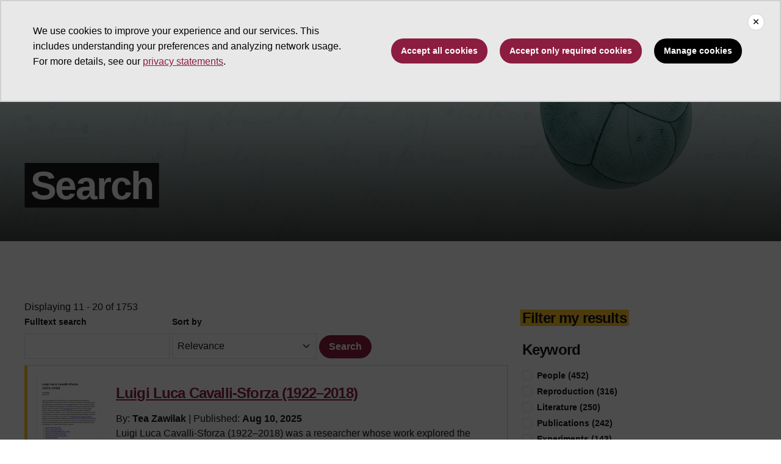

--- FILE ---
content_type: text/html; charset=UTF-8
request_url: https://embryo.asu.edu/search?text=embryonic%20stem%20cell%20research&amp%3Bf%5B0%5D=dc_description_type%3A35&amp%3Bf%5B1%5D=dc_subject_embryo%3A92&f%5B0%5D=dc_description_type%3A35&f%5B1%5D=dc_subject_embryo%3A52&page=1
body_size: 21727
content:
<!DOCTYPE html>
<html lang="en" dir="ltr">
  <head>
    <meta charset="utf-8" />
<script>window.dataLayer = window.dataLayer || [];</script>
<script>
    // Google Tag Manager - GTM-KDWN8Z
    (function(w,d,s,l,i){w[l]=w[l]||[];w[l].push({'gtm.start':
    new Date().getTime(),event:'gtm.js'});var f=d.getElementsByTagName(s)[0],
    j=d.createElement(s),dl=l!='dataLayer'?'&amp;l='+l:'';j.async=true;j.src=
    '//www.googletagmanager.com/gtm.js?id='+i+dl;f.parentNode.insertBefore(j,f);
    })(window,document,'script','dataLayer','GTM-KDWN8Z');
</script>
<meta name="description" content="Search" />
<link rel="canonical" href="https://embryo.asu.edu/search" />
<meta name="Generator" content="Drupal 10 (https://www.drupal.org)" />
<meta name="MobileOptimized" content="width" />
<meta name="HandheldFriendly" content="true" />
<meta name="viewport" content="width=device-width, initial-scale=1.0" />
<meta name="cmsversion" content="Webspark: 2.17.0" />
<link rel="icon" href="/core/misc/favicon.ico" type="image/vnd.microsoft.icon" />
<script>window.a2a_config=window.a2a_config||{};a2a_config.callbacks=[];a2a_config.overlays=[];a2a_config.templates={};</script>

    <title>Search | Embryo Project Encyclopedia</title>
    <link rel="stylesheet" media="all" href="/sites/g/files/litvpz181/files/css/css_LMlzYMz4tFymfTOoEtC2het7qE1e6XkcbyY79K9KIY4.css?delta=0&amp;language=en&amp;theme=embryo&amp;include=[base64]" />
<link rel="stylesheet" media="all" href="/sites/g/files/litvpz181/files/css/css_3ayjRv-qRy1-tHCBiivFEjpds3noGv3Kd8XPHLVV16g.css?delta=1&amp;language=en&amp;theme=embryo&amp;include=[base64]" />
<link rel="stylesheet" media="all" href="/sites/g/files/litvpz181/files/asset_injector/css/01_global-02fed3da2ee03a16d2afd602dc1f71af.css?t99ero" />

    
            <script defer src="/libraries/fontawesome/js/all.min.js"></script>
    <script defer src="/profiles/contrib/webspark/themes/renovation/js/asuawesome.js"></script>
  </head>
  <body class="node-168 node-type--page">
    
    <!-- Google Tag Manager (noscript) - GTM-KDWN8Z -->
    <noscript><iframe src="//www.googletagmanager.com/ns.html?id=GTM-KDWN8Z"
    height="0" width="0" style="display:none;visibility:hidden"></iframe>
    </noscript>
    <!-- End Google Tag Manager (noscript) - GTM-KDWN8Z -->

      <div class="dialog-off-canvas-main-canvas" data-off-canvas-main-canvas>
      <header>
        
  <div class="block block--embryo-asubrandheader">

  
    

            
        <!-- Header component will be initialized in this container. -->
        <div id="ws2HeaderContainer"></div>
      
  </div>


  </header>
<main>
  <div class="page page-wrapper-webspark ">
    <div class="pt-5 pb-5">

              <div class="page__pre-content center-container max-size-container">
          <div class="container">
              <div data-drupal-messages-fallback class="hidden"></div>


          </div>
        </div>
      
              <div id="skip-to-content" class="page__content center-container max-size-container">
            
  <div class="block block--embryo-mainpagecontent block--system-main">

  
    

            
<article  data-history-node-id="168" class="node page page--full" >
  
  
        <div class="row g-0">
    <div class="col uds-full-width">
      <div class="bg white-bg bg-top bg-percent-100 layout__full-width">
                  <div  class="layout__region layout__region--first">
            


<div class="block block-layout-builder block-inline-blockhero">
    
    
  <div class="uds-hero-sm ">
  <div class="hero-overlay"></div>

  <img class="hero" src="/sites/g/files/litvpz181/files/2023-09/EP%20hero%20copy9_0.jpg" alt="an embryo floating on a blue background" loading="lazy" decoding="async" fetchpriority="high"/>

        <h1>
    <span class="highlight-black">
      Search
    </span>
  </h1>
  
  
              
                  

      </div>
</div>

          </div>
              </div>
    </div>
  </div>
<div  class="8-4 bg-top bg-percent-100 uds-flex-order-default bg-white">
  <div class="container">
    <div class="row">
              <div  class="layout__region layout__region--first col-md-8">
          
  <div class="views-element-container spacing-bottom-96 spacing-top-96 block">

  
    

            <div>
<div class="view js-view-dom-id-c200a7f202a6d6decfe290830dadc777dc83b7d002300ec47460a5cedf663981 view-keep-search">
       
            <div class="view-header">
        Displaying 11 - 20 of 1753
      </div>
      
            <div class="view-filters">
        
<form class="views-exposed-form needs-validation form" data-drupal-selector="views-exposed-form-keep-search-block-2" action="/search" method="get" id="views-exposed-form-keep-search-block-2" accept-charset="UTF-8">
  <div class="js-form-item form-item js-form-type-textfield form-item-search-api-fulltext js-form-item-search-api-fulltext form-group">
      <label class="form-label" for="edit-search-api-fulltext">
        Fulltext search
  </label>
          
<input data-drupal-selector="edit-search-api-fulltext" type="text" id="edit-search-api-fulltext" name="search_api_fulltext" value="" size="30" maxlength="128" class="form-textfield form-control" aria-describedby="error-search_api_fulltext" />

        </div>
<div class="js-form-item form-item js-form-type-select form-item-sort-by js-form-item-sort-by form-group">
      <label class="form-label" for="edit-sort-by">
        Sort by
  </label>
        <select data-drupal-selector="edit-sort-by" id="edit-sort-by" name="sort_by" class="form-select custom-select"><option value="search_api_relevance" selected="selected">Relevance</option><option value="field_date_created">Date Created: Newest to Oldest</option><option value="field_date_created_1">Date Created: Oldest to Newest</option></select>
        </div>
<div data-drupal-selector="edit-actions" class="form-actions js-form-wrapper form-wrapper" id="edit-actions">

<input class="btn btn-primary js-form-submit form-submit btn-maroon btn btn-primary" data-drupal-selector="edit-submit-keep-search" type="submit" id="edit-submit-keep-search" value="Search">
</div>


</form>

      </div>
      
        
            <div class="view-content">
        
    <div class="card recentcard views-row">
          <div class="views-field views-field-nothing"><span class="field-content"><div class="row">
<div class="col-lg-2 col-md-2 col-sm-2 col-xs-12">
 
  
<img loading="lazy" src="/sites/g/files/litvpz181/files/styles/media_library/public/2025-08/Cavalli-Sforza%20thumbnail.png?itok=yk8g4E20" width="156" height="220" alt="a thumbnail image of text" class="img-fluid" />


 
 
 
</div>
<div class="col-lg-10 col-md-10 col-sm-10 col-xs-12">
<h3><a href="/pages/luigi-luca-cavalli-sforza-1922-2018" hreflang="en">Luigi Luca Cavalli-Sforza (1922–2018)</a></h3>
<div class='search-by-wrapper'>By: <strong>Tea Zawilak</strong> 
 
|  Published: <strong> Aug 10, 2025</strong> 
 
 </div>
<p>Luigi Luca Cavalli-Sforza (1922–2018) was a researcher whose work explored the relationships between human genetic diversity and historical…</p>
<span class="subjects"><a href="/taxonomy/term/94504" hreflang="en">genetic variation</a><a href="/taxonomy/term/152576" hreflang="en">Genetic Drift</a><a href="/taxonomy/term/33411" hreflang="en">Anthropology</a><a href="/taxonomy/term/40379" hreflang="en">Human Genetics</a><a href="/taxonomy/term/152581" hreflang="en">Population genetics</a></span>
</div>
</div></span></div>
      </div>
    <div class="card recentcard views-row">
          <div class="views-field views-field-nothing"><span class="field-content"><div class="row">
<div class="col-lg-2 col-md-2 col-sm-2 col-xs-12">
 
  
<img loading="lazy" src="/sites/g/files/litvpz181/files/styles/media_library/public/2025-08/GWAS%20thumbnail.png?itok=2HkQTWnA" width="156" height="220" alt="a thumbnail image of text" class="img-fluid" />


 
 
 
</div>
<div class="col-lg-10 col-md-10 col-sm-10 col-xs-12">
<h3><a href="/pages/genome-wide-association-study-gwas" hreflang="en">Genome-Wide Association Study (GWAS)</a></h3>
<div class='search-by-wrapper'>By: <strong>Matthew Tontonoz</strong> 
 
|  Published: <strong> Aug 10, 2025</strong> 
 
 </div>
<p>A genome-wide association study, or GWAS, is a method for identifying variations in DNA that may contribute to the development of a particular trait…</p>
<span class="subjects"><a href="/taxonomy/term/152786" hreflang="en">Genome-Wide Association Study</a><a href="/taxonomy/term/152831" hreflang="en">GWA Study</a><a href="/taxonomy/term/152836" hreflang="en">Genome Wide Association Analysis</a><a href="/taxonomy/term/151660" hreflang="en">Genetic Linkage Analysis</a><a href="/taxonomy/term/148093" hreflang="en">Polymorphism, Restriction Fragment Length</a></span>
</div>
</div></span></div>
      </div>
    <div class="card recentcard views-row">
          <div class="views-field views-field-nothing"><span class="field-content"><div class="row">
<div class="col-lg-2 col-md-2 col-sm-2 col-xs-12">
 
  
<img loading="lazy" src="/sites/g/files/litvpz181/files/styles/media_library/public/2025-08/Havasupai%20v%20ASU%20thumbnail.png?itok=KAXXL55i" width="156" height="220" alt="a thumbnail image of text" class="img-fluid" />


 
 
 
</div>
<div class="col-lg-10 col-md-10 col-sm-10 col-xs-12">
<h3><a href="/pages/havasupai-tribe-v-arizona-board-regents-2008" hreflang="en">­­Havasupai Tribe v. the Arizona Board of Regents (2008)</a></h3>
<div class='search-by-wrapper'>By: <strong>Tea Zawilak</strong> 
 
|  Published: <strong> Aug 10, 2025</strong> 
 
 </div>
<p>In 2004, the Havasupai Tribe filed a lawsuit against the Arizona Board of Regents and several Arizona State University professors after discovering…</p>
<span class="subjects"><a href="/taxonomy/term/33259" hreflang="en">Informed Consent</a><a href="/taxonomy/term/146339" hreflang="en">Ethics, Research</a><a href="/taxonomy/term/152651" hreflang="en">American Indian or Alaska Native</a><a href="/taxonomy/term/146337" hreflang="en">Research--Moral and ethical aspects</a><a href="/taxonomy/term/152656" hreflang="en">Indians of North America</a></span>
</div>
</div></span></div>
      </div>
    <div class="card recentcard views-row">
          <div class="views-field views-field-nothing"><span class="field-content"><div class="row">
<div class="col-lg-2 col-md-2 col-sm-2 col-xs-12">
 
  
<img loading="lazy" src="/sites/g/files/litvpz181/files/styles/media_library/public/2025-08/1%2C000%20Genomes%20Project%20thumbnail.png?itok=VW0ZJyKo" width="156" height="220" alt="a thumbnail image of text" class="img-fluid" />


 
 
 
</div>
<div class="col-lg-10 col-md-10 col-sm-10 col-xs-12">
<h3><a href="/pages/1000-genomes-project-2008-2015" hreflang="en">1,000 Genomes Project (2008–2015)</a></h3>
<div class='search-by-wrapper'>By: <strong>Matthew Tontonoz</strong> 
 
|  Published: <strong> Aug 10, 2025</strong> 
 
 </div>
<p>The 1,000 Genomes Project, which began in 2008, was an international effort to create a detailed and publicly accessible catalog of human genetic…</p>
<span class="subjects"><a href="/taxonomy/term/83346" hreflang="en">Human genome</a><a href="/taxonomy/term/145213" hreflang="en">Human Genome Project</a><a href="/taxonomy/term/152786" hreflang="en">Genome-Wide Association Study</a><a href="/taxonomy/term/146834" hreflang="en">Whole Genome Sequencing</a><a href="/taxonomy/term/145247" hreflang="en">National Human Genome Research Institute (U.S.)</a></span>
</div>
</div></span></div>
      </div>
    <div class="card recentcard views-row">
          <div class="views-field views-field-nothing"><span class="field-content"><div class="row">
<div class="col-lg-2 col-md-2 col-sm-2 col-xs-12">
 
  
<img loading="lazy" src="/sites/g/files/litvpz181/files/styles/media_library/public/2025-08/HapMap%20thumbnail.png?itok=jpr1NEkM" width="156" height="220" alt="a thumbnail image of text" class="img-fluid" />


 
 
 
</div>
<div class="col-lg-10 col-md-10 col-sm-10 col-xs-12">
<h3><a href="/pages/international-hapmap-project-2002-2010" hreflang="en">The International HapMap Project (2002–2010)</a></h3>
<div class='search-by-wrapper'>By: <strong>Matthew Tontonoz</strong> 
 
|  Published: <strong> Aug 10, 2025</strong> 
 
 </div>
<p>Launched in 2002, the International HapMap Project was a collaborative effort among scientists from around the world to create a map of common…</p>
<span class="subjects"><a href="/taxonomy/term/152731" hreflang="en">HapMap Project</a><a href="/taxonomy/term/152736" hreflang="en">Human Haplotype Map</a><a href="/taxonomy/term/152741" hreflang="en">International HapMap Project</a><a href="/taxonomy/term/152746" hreflang="en">Haplotypes</a><a href="/taxonomy/term/152751" hreflang="en">Genome, human</a></span>
</div>
</div></span></div>
      </div>
    <div class="card recentcard views-row">
          <div class="views-field views-field-nothing"><span class="field-content"><div class="row">
<div class="col-lg-2 col-md-2 col-sm-2 col-xs-12">
 
  
<img loading="lazy" src="/sites/g/files/litvpz181/files/styles/media_library/public/2025-08/Enovid%20thumbnail.png?itok=KMxjmQsF" width="156" height="220" alt="a thumbnail image of text" class="img-fluid" />


 
 
 
</div>
<div class="col-lg-10 col-md-10 col-sm-10 col-xs-12">
<h3><a href="/pages/enovid-first-hormonal-birth-control-pill-1957-1988" hreflang="en">Enovid: The First Hormonal Birth Control Pill (1957–1988)</a></h3>
<div class='search-by-wrapper'>By: <strong>Ilani Higgins</strong> 
 
|  Published: <strong> Aug 09, 2025</strong> 
 
 </div>
<p>In 1960, the US-based pharmaceutical lab G.D. Searle and Company, or Searle, launched Enovid, one of the first oral birth control pills, following…</p>
<span class="subjects"><a href="/taxonomy/term/20118" hreflang="en">Contraception</a><a href="/taxonomy/term/37442" hreflang="en">Birth Control</a><a href="/taxonomy/term/40478" hreflang="en">Eugenics</a><a href="/taxonomy/term/142927" hreflang="en">Clinical trial</a><a href="/taxonomy/term/37215" hreflang="en">Medical Ethics</a></span>
</div>
</div></span></div>
      </div>
    <div class="card recentcard views-row">
          <div class="views-field views-field-nothing"><span class="field-content"><div class="row">
<div class="col-lg-2 col-md-2 col-sm-2 col-xs-12">
 
  
<img loading="lazy" src="/sites/g/files/litvpz181/files/styles/media_library/public/2025-08/Glioma%20stem%20cells%20thumbnail.png?itok=bh7bFbx-" width="155" height="220" alt="a thumbnail image of text" class="img-fluid" />


 
 
 
</div>
<div class="col-lg-10 col-md-10 col-sm-10 col-xs-12">
<h3><a href="/pages/glioma-stem-cells-promote-radioresistance-preferential-activation-dna-damage-response-2006" hreflang="en">“Glioma Stem Cells Promote Radioresistance by Preferential Activation of the DNA Damage Response (2006),” by Shideng Bao, Qiulian Wu, Roger McLendon, Yueling Hao, Qing Shi, Anita Hjelmeland, Mark W. Dewhirst, Darell Bigner, Jeremy Rich</a></h3>
<div class='search-by-wrapper'>By: <strong>Akaash Surendra</strong> 
 
|  Published: <strong> Aug 09, 2025</strong> 
 
 </div>
<p>In 2006, Shideng Bao and colleagues published “Glioma Stem Cells Promote Radioresistance by Preferential Activation of the DNA Damage Response,”…</p>
<span class="subjects"><a href="/taxonomy/term/33564" hreflang="en">Stem Cell Research</a><a href="/taxonomy/term/152311" hreflang="en">Glioblastoma</a><a href="/taxonomy/term/152316" hreflang="en">Cancer Stem Cells</a><a href="/taxonomy/term/152321" hreflang="en">Ionizing Radiation</a><a href="/taxonomy/term/40198" hreflang="en">Apoptosis</a></span>
</div>
</div></span></div>
      </div>
    <div class="card recentcard views-row">
          <div class="views-field views-field-nothing"><span class="field-content"><div class="row">
<div class="col-lg-2 col-md-2 col-sm-2 col-xs-12">
 
  
<img loading="lazy" src="/sites/g/files/litvpz181/files/styles/media_library/public/2025-08/LCL%20thumbnail.png?itok=tdkEJgpd" width="155" height="220" alt="a thumbnail image of text" class="img-fluid" />


 
 
 
</div>
<div class="col-lg-10 col-md-10 col-sm-10 col-xs-12">
<h3><a href="/pages/lymphoblastoid-cell-line-lcl" hreflang="en">Lymphoblastoid Cell Line (LCL)</a></h3>
<div class='search-by-wrapper'>By: <strong>Matthew Tontonoz</strong> 
 
|  Published: <strong> Aug 09, 2025</strong> 
 
 </div>
<p>A lymphoblastoid cell line, or LCL, is an immortalized population of cells derived from a specific type of white blood cell called a B lymphocyte…</p>
<span class="subjects"><a href="/taxonomy/term/32630" hreflang="en">viruses</a><a href="/taxonomy/term/152436" hreflang="en">Epstein-Barr Virus Infections</a><a href="/taxonomy/term/152441" hreflang="en">B-Lymphocytes</a><a href="/taxonomy/term/145113" hreflang="en">Tissue Culture Techniques</a><a href="/taxonomy/term/145306" hreflang="en">HeLa Cells</a></span>
</div>
</div></span></div>
      </div>
    <div class="card recentcard views-row">
          <div class="views-field views-field-nothing"><span class="field-content"><div class="row">
<div class="col-lg-2 col-md-2 col-sm-2 col-xs-12">
 
  
<img loading="lazy" src="/sites/g/files/litvpz181/files/styles/media_library/public/2025-08/Sayre%20thumbnail.png?itok=2VUybJgY" width="156" height="220" alt="a thumbnail image of text" class="img-fluid" />


 
 
 
</div>
<div class="col-lg-10 col-md-10 col-sm-10 col-xs-12">
<h3><a href="/pages/lewis-albert-sayre-1820-1900" hreflang="en">Lewis Albert Sayre (1820–1900)</a></h3>
<div class='search-by-wrapper'>By: <strong>Matthew Tontonoz</strong> 
 
|  Published: <strong> Aug 09, 2025</strong> 
 
 </div>
<p>Lewis Albert Sayre was an orthopedic surgeon who practiced medicine in New York City, New York, during the second half of the nineteenth century and…</p>
<span class="subjects"><a href="/taxonomy/term/152481" hreflang="en">Circumcision, Male</a><a href="/taxonomy/term/152486" hreflang="en">Foreskin</a><a href="/taxonomy/term/152491" hreflang="en">Scoliosis</a><a href="/taxonomy/term/152496" hreflang="en">Surgical Casts</a><a href="/taxonomy/term/149514" hreflang="en">American Medical Association</a></span>
</div>
</div></span></div>
      </div>
    <div class="card recentcard views-row">
          <div class="views-field views-field-nothing"><span class="field-content"><div class="row">
<div class="col-lg-2 col-md-2 col-sm-2 col-xs-12">
 
  
<img loading="lazy" src="/sites/g/files/litvpz181/files/styles/media_library/public/2025-08/Fate%20of%20Foreskin%20thumbnail.png?itok=SgQxO2im" width="155" height="220" alt="a thumbnail image of text" class="img-fluid" />


 
 
 
</div>
<div class="col-lg-10 col-md-10 col-sm-10 col-xs-12">
<h3><a href="/pages/fate-foreskin-study-circumcision-1949-douglas-gairdner" hreflang="en">“Fate of the Foreskin: A Study of Circumcision” (1949) by Douglas Gairdner</a></h3>
<div class='search-by-wrapper'>By: <strong>Matthew Tontonoz</strong> 
 
|  Published: <strong> Aug 09, 2025</strong> 
 
 </div>
<p>In 1949, Douglas Gairdner, a pediatrician in Cambridge, England, published “Fate of the Foreskin: A Study of Circumcision,” hereafter, “Fate of the…</p>
<span class="subjects"><a href="/taxonomy/term/152481" hreflang="en">Circumcision, Male</a><a href="/taxonomy/term/152486" hreflang="en">Foreskin</a><a href="/taxonomy/term/152536" hreflang="en">HPV-31</a><a href="/taxonomy/term/152541" hreflang="en">Phimosis</a><a href="/taxonomy/term/152501" hreflang="en">Foreskin--Surgery</a></span>
</div>
</div></span></div>
      </div>

      </div>
      
            
    
  <div class="d-none d-lg-block">
    <nav class="my-4" role="navigation" aria-labelledby="pagination-heading">
    <h4 id="pagination-heading" class="visually-hidden">Pagination</h4>
          <ul class="pagination pager__items js-pager__items justify-content-center">
                        <li class="page-item pager__item pager__item--previous">
          <a
              href="?amp%3Bf%5B0%5D=dc_description_type%3A35&amp;amp%3Bf%5B1%5D=dc_subject_embryo%3A92&amp;f%5B0%5D=dc_description_type%3A35&amp;f%5B1%5D=dc_subject_embryo%3A52&amp;text=embryonic%20stem%20cell%20research&amp;page=0"
              title="Go to previous page"
              rel="prev"
              class="page-link page-link-icon"
              data-ga-event="select"
              data-ga-action="click"
              data-ga-name="onclick"
              data-ga-type="pagination"
              data-ga-region="main content"
              data-ga-section="pagination"
              data-ga-text="prev">
          </a>
        </li>
                                            
                    <li class="page-item pager__item ">
                                          <a
            href="?amp%3Bf%5B0%5D=dc_description_type%3A35&amp;amp%3Bf%5B1%5D=dc_subject_embryo%3A92&amp;f%5B0%5D=dc_description_type%3A35&amp;f%5B1%5D=dc_subject_embryo%3A52&amp;text=embryonic%20stem%20cell%20research&amp;page=0"
            title="Go to page 1"
            class="page-link"
            data-ga-event="select"
            data-ga-action="click"
            data-ga-name="onclick"
            data-ga-type="pagination"
            data-ga-region="main content"
            data-ga-section="pagination"
            data-ga-text="page 1">
            <span class="visually-hidden">
              Page
            </span>1</a>
        </li>
              <li class="page-item pager__item is-active active ">
                                          <a
            href="?amp%3Bf%5B0%5D=dc_description_type%3A35&amp;amp%3Bf%5B1%5D=dc_subject_embryo%3A92&amp;f%5B0%5D=dc_description_type%3A35&amp;f%5B1%5D=dc_subject_embryo%3A52&amp;text=embryonic%20stem%20cell%20research&amp;page=1"
            title="Current page"
            class="page-link"
            data-ga-event="select"
            data-ga-action="click"
            data-ga-name="onclick"
            data-ga-type="pagination"
            data-ga-region="main content"
            data-ga-section="pagination"
            data-ga-text="page 2">
            <span class="visually-hidden">
              Current page
            </span>2</a>
        </li>
              <li class="page-item pager__item ">
                                          <a
            href="?amp%3Bf%5B0%5D=dc_description_type%3A35&amp;amp%3Bf%5B1%5D=dc_subject_embryo%3A92&amp;f%5B0%5D=dc_description_type%3A35&amp;f%5B1%5D=dc_subject_embryo%3A52&amp;text=embryonic%20stem%20cell%20research&amp;page=2"
            title="Go to page 3"
            class="page-link"
            data-ga-event="select"
            data-ga-action="click"
            data-ga-name="onclick"
            data-ga-type="pagination"
            data-ga-region="main content"
            data-ga-section="pagination"
            data-ga-text="page 3">
            <span class="visually-hidden">
              Page
            </span>3</a>
        </li>
              <li class="page-item pager__item ">
                                          <a
            href="?amp%3Bf%5B0%5D=dc_description_type%3A35&amp;amp%3Bf%5B1%5D=dc_subject_embryo%3A92&amp;f%5B0%5D=dc_description_type%3A35&amp;f%5B1%5D=dc_subject_embryo%3A52&amp;text=embryonic%20stem%20cell%20research&amp;page=3"
            title="Go to page 4"
            class="page-link"
            data-ga-event="select"
            data-ga-action="click"
            data-ga-name="onclick"
            data-ga-type="pagination"
            data-ga-region="main content"
            data-ga-section="pagination"
            data-ga-text="page 4">
            <span class="visually-hidden">
              Page
            </span>4</a>
        </li>
              <li class="page-item pager__item ">
                                          <a
            href="?amp%3Bf%5B0%5D=dc_description_type%3A35&amp;amp%3Bf%5B1%5D=dc_subject_embryo%3A92&amp;f%5B0%5D=dc_description_type%3A35&amp;f%5B1%5D=dc_subject_embryo%3A52&amp;text=embryonic%20stem%20cell%20research&amp;page=4"
            title="Go to page 5"
            class="page-link"
            data-ga-event="select"
            data-ga-action="click"
            data-ga-name="onclick"
            data-ga-type="pagination"
            data-ga-region="main content"
            data-ga-section="pagination"
            data-ga-text="page 5">
            <span class="visually-hidden">
              Page
            </span>5</a>
        </li>
              <li class="page-item pager__item ">
                                          <a
            href="?amp%3Bf%5B0%5D=dc_description_type%3A35&amp;amp%3Bf%5B1%5D=dc_subject_embryo%3A92&amp;f%5B0%5D=dc_description_type%3A35&amp;f%5B1%5D=dc_subject_embryo%3A52&amp;text=embryonic%20stem%20cell%20research&amp;page=5"
            title="Go to page 6"
            class="page-link"
            data-ga-event="select"
            data-ga-action="click"
            data-ga-name="onclick"
            data-ga-type="pagination"
            data-ga-region="main content"
            data-ga-section="pagination"
            data-ga-text="page 6">
            <span class="visually-hidden">
              Page
            </span>6</a>
        </li>
              <li class="page-item pager__item ">
                                          <a
            href="?amp%3Bf%5B0%5D=dc_description_type%3A35&amp;amp%3Bf%5B1%5D=dc_subject_embryo%3A92&amp;f%5B0%5D=dc_description_type%3A35&amp;f%5B1%5D=dc_subject_embryo%3A52&amp;text=embryonic%20stem%20cell%20research&amp;page=6"
            title="Go to page 7"
            class="page-link"
            data-ga-event="select"
            data-ga-action="click"
            data-ga-name="onclick"
            data-ga-type="pagination"
            data-ga-region="main content"
            data-ga-section="pagination"
            data-ga-text="page 7">
            <span class="visually-hidden">
              Page
            </span>7</a>
        </li>
              <li class="page-item pager__item ">
                                          <a
            href="?amp%3Bf%5B0%5D=dc_description_type%3A35&amp;amp%3Bf%5B1%5D=dc_subject_embryo%3A92&amp;f%5B0%5D=dc_description_type%3A35&amp;f%5B1%5D=dc_subject_embryo%3A52&amp;text=embryonic%20stem%20cell%20research&amp;page=7"
            title="Go to page 8"
            class="page-link"
            data-ga-event="select"
            data-ga-action="click"
            data-ga-name="onclick"
            data-ga-type="pagination"
            data-ga-region="main content"
            data-ga-section="pagination"
            data-ga-text="page 8">
            <span class="visually-hidden">
              Page
            </span>8</a>
        </li>
              <li class="page-item pager__item ">
                                          <a
            href="?amp%3Bf%5B0%5D=dc_description_type%3A35&amp;amp%3Bf%5B1%5D=dc_subject_embryo%3A92&amp;f%5B0%5D=dc_description_type%3A35&amp;f%5B1%5D=dc_subject_embryo%3A52&amp;text=embryonic%20stem%20cell%20research&amp;page=8"
            title="Go to page 9"
            class="page-link"
            data-ga-event="select"
            data-ga-action="click"
            data-ga-name="onclick"
            data-ga-type="pagination"
            data-ga-region="main content"
            data-ga-section="pagination"
            data-ga-text="page 9">
            <span class="visually-hidden">
              Page
            </span>9</a>
        </li>
                                                    <li class="page-item elipses" role="presentation"><span class="page-link">&hellip;</span></li>
          <li class="page-item pager__item">
            <a
              href="?amp%3Bf%5B0%5D=dc_description_type%3A35&amp;amp%3Bf%5B1%5D=dc_subject_embryo%3A92&amp;f%5B0%5D=dc_description_type%3A35&amp;f%5B1%5D=dc_subject_embryo%3A52&amp;text=embryonic%20stem%20cell%20research&amp;page=175"
              title="Go to last page"
              class="page-link"
              data-ga-event="select"
              data-ga-action="click"
              data-ga-name="onclick"
              data-ga-type="pagination"
              data-ga-region="main content"
              data-ga-section="pagination"
              data-ga-text="176">
              176
            </a>
          </li>
              

      
                                      <li class="page-item">
            <a
              href="?amp%3Bf%5B0%5D=dc_description_type%3A35&amp;amp%3Bf%5B1%5D=dc_subject_embryo%3A92&amp;f%5B0%5D=dc_description_type%3A35&amp;f%5B1%5D=dc_subject_embryo%3A52&amp;text=embryonic%20stem%20cell%20research&amp;page=2"
              title="Go to next page"
              rel="next"
              class="page-link page-link-icon"
              data-ga-event="select"
              data-ga-action="click"
              data-ga-name="onclick"
              data-ga-type="pagination"
              data-ga-region="main content"
              data-ga-section="pagination"
              data-ga-text="next">
            </a>
          </li>
            </ul>
  </nav>
  </div>

  <div class="d-lg-none">
    <nav class="my-4" role="navigation" aria-labelledby="pagination-heading">
    <h4 id="pagination-heading" class="visually-hidden">Pagination</h4>
          <ul class="pagination pager__items js-pager__items justify-content-center">
                        <li class="page-item pager__item pager__item--previous">
          <a
              href="?amp%3Bf%5B0%5D=dc_description_type%3A35&amp;amp%3Bf%5B1%5D=dc_subject_embryo%3A92&amp;f%5B0%5D=dc_description_type%3A35&amp;f%5B1%5D=dc_subject_embryo%3A52&amp;text=embryonic%20stem%20cell%20research&amp;page=0"
              title="Go to previous page"
              rel="prev"
              class="page-link page-link-icon"
              data-ga-event="select"
              data-ga-action="click"
              data-ga-name="onclick"
              data-ga-type="pagination"
              data-ga-region="main content"
              data-ga-section="pagination"
              data-ga-text="prev">
          </a>
        </li>
                                            
                    <li class="page-item pager__item ">
                                          <a
            href="?amp%3Bf%5B0%5D=dc_description_type%3A35&amp;amp%3Bf%5B1%5D=dc_subject_embryo%3A92&amp;f%5B0%5D=dc_description_type%3A35&amp;f%5B1%5D=dc_subject_embryo%3A52&amp;text=embryonic%20stem%20cell%20research&amp;page=0"
            title="Go to page 1"
            class="page-link"
            data-ga-event="select"
            data-ga-action="click"
            data-ga-name="onclick"
            data-ga-type="pagination"
            data-ga-region="main content"
            data-ga-section="pagination"
            data-ga-text="page 1">
            <span class="visually-hidden">
              Page
            </span>1</a>
        </li>
              <li class="page-item pager__item is-active active ">
                                          <a
            href="?amp%3Bf%5B0%5D=dc_description_type%3A35&amp;amp%3Bf%5B1%5D=dc_subject_embryo%3A92&amp;f%5B0%5D=dc_description_type%3A35&amp;f%5B1%5D=dc_subject_embryo%3A52&amp;text=embryonic%20stem%20cell%20research&amp;page=1"
            title="Current page"
            class="page-link"
            data-ga-event="select"
            data-ga-action="click"
            data-ga-name="onclick"
            data-ga-type="pagination"
            data-ga-region="main content"
            data-ga-section="pagination"
            data-ga-text="page 2">
            <span class="visually-hidden">
              Current page
            </span>2</a>
        </li>
              <li class="page-item pager__item ">
                                          <a
            href="?amp%3Bf%5B0%5D=dc_description_type%3A35&amp;amp%3Bf%5B1%5D=dc_subject_embryo%3A92&amp;f%5B0%5D=dc_description_type%3A35&amp;f%5B1%5D=dc_subject_embryo%3A52&amp;text=embryonic%20stem%20cell%20research&amp;page=2"
            title="Go to page 3"
            class="page-link"
            data-ga-event="select"
            data-ga-action="click"
            data-ga-name="onclick"
            data-ga-type="pagination"
            data-ga-region="main content"
            data-ga-section="pagination"
            data-ga-text="page 3">
            <span class="visually-hidden">
              Page
            </span>3</a>
        </li>
                                                    <li class="page-item elipses" role="presentation"><span class="page-link">&hellip;</span></li>
          <li class="page-item pager__item">
            <a
              href="?amp%3Bf%5B0%5D=dc_description_type%3A35&amp;amp%3Bf%5B1%5D=dc_subject_embryo%3A92&amp;f%5B0%5D=dc_description_type%3A35&amp;f%5B1%5D=dc_subject_embryo%3A52&amp;text=embryonic%20stem%20cell%20research&amp;page=175"
              title="Go to last page"
              class="page-link"
              data-ga-event="select"
              data-ga-action="click"
              data-ga-name="onclick"
              data-ga-type="pagination"
              data-ga-region="main content"
              data-ga-section="pagination"
              data-ga-text="176">
              176
            </a>
          </li>
              

      
                                      <li class="page-item">
            <a
              href="?amp%3Bf%5B0%5D=dc_description_type%3A35&amp;amp%3Bf%5B1%5D=dc_subject_embryo%3A92&amp;f%5B0%5D=dc_description_type%3A35&amp;f%5B1%5D=dc_subject_embryo%3A52&amp;text=embryonic%20stem%20cell%20research&amp;page=2"
              title="Go to next page"
              rel="next"
              class="page-link page-link-icon"
              data-ga-event="select"
              data-ga-action="click"
              data-ga-name="onclick"
              data-ga-type="pagination"
              data-ga-region="main content"
              data-ga-section="pagination"
              data-ga-text="next">
            </a>
          </li>
            </ul>
  </nav>
  </div>

      
        
        
        
        </div>
</div>

      
  </div>

        </div>
                    <div  class="layout__region layout__region--second col-md-4">
          
<div class="spacing-bottom-minus-32 spacing-top-96 block block-layout-builder block-inline-blocktext-content clearfix default">
    

    
    
  
  <div class="formatted-text">
      <div class="uds-highlighted-heading">
<h3><span class="highlight-gold">Filter my results</span></h3>
</div>

<p>&nbsp;</p>

  </div>

</div>

  <div class="facet-inactive block-facet--checkbox block">

  
    

              <div class="facets-widget-checkbox">
      <h3>Keyword</h3><ul data-drupal-facet-filter-key="f" data-drupal-facet-id="keyword_searchstax" data-drupal-facet-alias="subject" class="facet-inactive js-facets-checkbox-links item-list__checkbox"><li class="facet-item js-form-item js-form-type-checkbox checkbox form-check"><a href="/search?amp%3Bf%5B0%5D=dc_description_type%3A35&amp;amp%3Bf%5B1%5D=dc_subject_embryo%3A92&amp;f%5B0%5D=subject%3A149141&amp;text=embryonic%20stem%20cell%20research" rel="nofollow" data-drupal-facet-item-id="subject-149141" data-drupal-facet-item-value="149141" data-drupal-facet-item-count="452" data-drupal-facet-filter-value="subject:149141" data-drupal-facet-widget-element-class="facets-checkbox"><span class="facet-item__value">People</span>
  <span class="facet-item__count">(452)</span>
</a></li><li class="facet-item js-form-item js-form-type-checkbox checkbox form-check"><a href="/search?amp%3Bf%5B0%5D=dc_description_type%3A35&amp;amp%3Bf%5B1%5D=dc_subject_embryo%3A92&amp;f%5B0%5D=subject%3A75398&amp;text=embryonic%20stem%20cell%20research" rel="nofollow" data-drupal-facet-item-id="subject-75398" data-drupal-facet-item-value="75398" data-drupal-facet-item-count="316" data-drupal-facet-filter-value="subject:75398" data-drupal-facet-widget-element-class="facets-checkbox"><span class="facet-item__value">Reproduction</span>
  <span class="facet-item__count">(316)</span>
</a></li><li class="facet-item js-form-item js-form-type-checkbox checkbox form-check"><a href="/search?amp%3Bf%5B0%5D=dc_description_type%3A35&amp;amp%3Bf%5B1%5D=dc_subject_embryo%3A92&amp;f%5B0%5D=subject%3A31288&amp;text=embryonic%20stem%20cell%20research" rel="nofollow" data-drupal-facet-item-id="subject-31288" data-drupal-facet-item-value="31288" data-drupal-facet-item-count="250" data-drupal-facet-filter-value="subject:31288" data-drupal-facet-widget-element-class="facets-checkbox"><span class="facet-item__value">Literature</span>
  <span class="facet-item__count">(250)</span>
</a></li><li class="facet-item js-form-item js-form-type-checkbox checkbox form-check"><a href="/search?amp%3Bf%5B0%5D=dc_description_type%3A35&amp;amp%3Bf%5B1%5D=dc_subject_embryo%3A92&amp;f%5B0%5D=subject%3A75416&amp;text=embryonic%20stem%20cell%20research" rel="nofollow" data-drupal-facet-item-id="subject-75416" data-drupal-facet-item-value="75416" data-drupal-facet-item-count="242" data-drupal-facet-filter-value="subject:75416" data-drupal-facet-widget-element-class="facets-checkbox"><span class="facet-item__value">Publications</span>
  <span class="facet-item__count">(242)</span>
</a></li><li class="facet-item js-form-item js-form-type-checkbox checkbox form-check"><a href="/search?amp%3Bf%5B0%5D=dc_description_type%3A35&amp;amp%3Bf%5B1%5D=dc_subject_embryo%3A92&amp;f%5B0%5D=subject%3A37421&amp;text=embryonic%20stem%20cell%20research" rel="nofollow" data-drupal-facet-item-id="subject-37421" data-drupal-facet-item-value="37421" data-drupal-facet-item-count="143" data-drupal-facet-filter-value="subject:37421" data-drupal-facet-widget-element-class="facets-checkbox"><span class="facet-item__value">Experiments</span>
  <span class="facet-item__count">(143)</span>
</a></li><li class="facet-item js-form-item js-form-type-checkbox checkbox form-check"><a href="/search?amp%3Bf%5B0%5D=dc_description_type%3A35&amp;amp%3Bf%5B1%5D=dc_subject_embryo%3A92&amp;f%5B0%5D=subject%3A38398&amp;text=embryonic%20stem%20cell%20research" rel="nofollow" data-drupal-facet-item-id="subject-38398" data-drupal-facet-item-value="38398" data-drupal-facet-item-count="127" data-drupal-facet-filter-value="subject:38398" data-drupal-facet-widget-element-class="facets-checkbox"><span class="facet-item__value">Biography</span>
  <span class="facet-item__count">(127)</span>
</a></li><li class="facet-item js-form-item js-form-type-checkbox checkbox form-check"><a href="/search?amp%3Bf%5B0%5D=dc_description_type%3A35&amp;amp%3Bf%5B1%5D=dc_subject_embryo%3A92&amp;f%5B0%5D=subject%3A33776&amp;text=embryonic%20stem%20cell%20research" rel="nofollow" data-drupal-facet-item-id="subject-33776" data-drupal-facet-item-value="33776" data-drupal-facet-item-count="113" data-drupal-facet-filter-value="subject:33776" data-drupal-facet-widget-element-class="facets-checkbox"><span class="facet-item__value">Law</span>
  <span class="facet-item__count">(113)</span>
</a></li><li class="facet-item js-form-item js-form-type-checkbox checkbox form-check"><a href="/search?amp%3Bf%5B0%5D=dc_description_type%3A35&amp;amp%3Bf%5B1%5D=dc_subject_embryo%3A92&amp;f%5B0%5D=subject%3A33258&amp;text=embryonic%20stem%20cell%20research" rel="nofollow" data-drupal-facet-item-id="subject-33258" data-drupal-facet-item-value="33258" data-drupal-facet-item-count="106" data-drupal-facet-filter-value="subject:33258" data-drupal-facet-widget-element-class="facets-checkbox"><span class="facet-item__value">Abortion</span>
  <span class="facet-item__count">(106)</span>
</a></li><li class="facet-item js-form-item js-form-type-checkbox checkbox form-check"><a href="/search?amp%3Bf%5B0%5D=dc_description_type%3A35&amp;amp%3Bf%5B1%5D=dc_subject_embryo%3A92&amp;f%5B0%5D=subject%3A44663&amp;text=embryonic%20stem%20cell%20research" rel="nofollow" data-drupal-facet-item-id="subject-44663" data-drupal-facet-item-value="44663" data-drupal-facet-item-count="106" data-drupal-facet-filter-value="subject:44663" data-drupal-facet-widget-element-class="facets-checkbox"><span class="facet-item__value">Embryos</span>
  <span class="facet-item__count">(106)</span>
</a></li><li class="facet-item js-form-item js-form-type-checkbox checkbox form-check"><a href="/search?amp%3Bf%5B0%5D=dc_description_type%3A35&amp;amp%3Bf%5B1%5D=dc_subject_embryo%3A92&amp;f%5B0%5D=subject%3A41260&amp;text=embryonic%20stem%20cell%20research" rel="nofollow" data-drupal-facet-item-id="subject-41260" data-drupal-facet-item-value="41260" data-drupal-facet-item-count="100" data-drupal-facet-filter-value="subject:41260" data-drupal-facet-widget-element-class="facets-checkbox"><span class="facet-item__value">Organizations</span>
  <span class="facet-item__count">(100)</span>
</a></li><li class="facet-item js-form-item js-form-type-checkbox checkbox form-check"><a href="/search?amp%3Bf%5B0%5D=dc_description_type%3A35&amp;amp%3Bf%5B1%5D=dc_subject_embryo%3A92&amp;f%5B0%5D=subject%3A34635&amp;text=embryonic%20stem%20cell%20research" rel="nofollow" data-drupal-facet-item-id="subject-34635" data-drupal-facet-item-value="34635" data-drupal-facet-item-count="98" data-drupal-facet-filter-value="subject:34635" data-drupal-facet-widget-element-class="facets-checkbox"><span class="facet-item__value">Fetus</span>
  <span class="facet-item__count">(98)</span>
</a></li><li class="facet-item js-form-item js-form-type-checkbox checkbox form-check"><a href="/search?amp%3Bf%5B0%5D=dc_description_type%3A35&amp;amp%3Bf%5B1%5D=dc_subject_embryo%3A92&amp;f%5B0%5D=subject%3A43735&amp;text=embryonic%20stem%20cell%20research" rel="nofollow" data-drupal-facet-item-id="subject-43735" data-drupal-facet-item-value="43735" data-drupal-facet-item-count="92" data-drupal-facet-filter-value="subject:43735" data-drupal-facet-widget-element-class="facets-checkbox"><span class="facet-item__value">Embryology</span>
  <span class="facet-item__count">(92)</span>
</a></li><li class="facet-item js-form-item js-form-type-checkbox checkbox form-check"><a href="/search?amp%3Bf%5B0%5D=dc_description_type%3A35&amp;amp%3Bf%5B1%5D=dc_subject_embryo%3A92&amp;f%5B0%5D=subject%3A20114&amp;text=embryonic%20stem%20cell%20research" rel="nofollow" data-drupal-facet-item-id="subject-20114" data-drupal-facet-item-value="20114" data-drupal-facet-item-count="91" data-drupal-facet-filter-value="subject:20114" data-drupal-facet-widget-element-class="facets-checkbox"><span class="facet-item__value">Pregnancy</span>
  <span class="facet-item__count">(91)</span>
</a></li><li class="facet-item js-form-item js-form-type-checkbox checkbox form-check"><a href="/search?amp%3Bf%5B0%5D=dc_description_type%3A35&amp;amp%3Bf%5B1%5D=dc_subject_embryo%3A92&amp;f%5B0%5D=subject%3A19715&amp;text=embryonic%20stem%20cell%20research" rel="nofollow" data-drupal-facet-item-id="subject-19715" data-drupal-facet-item-value="19715" data-drupal-facet-item-count="87" data-drupal-facet-filter-value="subject:19715" data-drupal-facet-widget-element-class="facets-checkbox"><span class="facet-item__value">Technology</span>
  <span class="facet-item__count">(87)</span>
</a></li><li class="facet-item js-form-item js-form-type-checkbox checkbox form-check"><a href="/search?amp%3Bf%5B0%5D=dc_description_type%3A35&amp;amp%3Bf%5B1%5D=dc_subject_embryo%3A92&amp;f%5B0%5D=subject%3A39103&amp;text=embryonic%20stem%20cell%20research" rel="nofollow" data-drupal-facet-item-id="subject-39103" data-drupal-facet-item-value="39103" data-drupal-facet-item-count="86" data-drupal-facet-filter-value="subject:39103" data-drupal-facet-widget-element-class="facets-checkbox"><span class="facet-item__value">Reproductive Rights</span>
  <span class="facet-item__count">(86)</span>
</a></li><li class="facet-item js-form-item js-form-type-checkbox checkbox form-check"><a href="/search?amp%3Bf%5B0%5D=dc_description_type%3A35&amp;amp%3Bf%5B1%5D=dc_subject_embryo%3A92&amp;f%5B0%5D=subject%3A32288&amp;text=embryonic%20stem%20cell%20research" rel="nofollow" data-drupal-facet-item-id="subject-32288" data-drupal-facet-item-value="32288" data-drupal-facet-item-count="73" data-drupal-facet-filter-value="subject:32288" data-drupal-facet-widget-element-class="facets-checkbox"><span class="facet-item__value">Genetics</span>
  <span class="facet-item__count">(73)</span>
</a></li><li class="facet-item js-form-item js-form-type-checkbox checkbox form-check"><a href="/search?amp%3Bf%5B0%5D=dc_description_type%3A35&amp;amp%3Bf%5B1%5D=dc_subject_embryo%3A92&amp;f%5B0%5D=subject%3A20118&amp;text=embryonic%20stem%20cell%20research" rel="nofollow" data-drupal-facet-item-id="subject-20118" data-drupal-facet-item-value="20118" data-drupal-facet-item-count="69" data-drupal-facet-filter-value="subject:20118" data-drupal-facet-widget-element-class="facets-checkbox"><span class="facet-item__value">Contraception</span>
  <span class="facet-item__count">(69)</span>
</a></li><li class="facet-item js-form-item js-form-type-checkbox checkbox form-check"><a href="/search?amp%3Bf%5B0%5D=dc_description_type%3A35&amp;amp%3Bf%5B1%5D=dc_subject_embryo%3A92&amp;f%5B0%5D=subject%3A30166&amp;text=embryonic%20stem%20cell%20research" rel="nofollow" data-drupal-facet-item-id="subject-30166" data-drupal-facet-item-value="30166" data-drupal-facet-item-count="60" data-drupal-facet-filter-value="subject:30166" data-drupal-facet-widget-element-class="facets-checkbox"><span class="facet-item__value">ethics</span>
  <span class="facet-item__count">(60)</span>
</a></li><li class="facet-item js-form-item js-form-type-checkbox checkbox form-check"><a href="/search?amp%3Bf%5B0%5D=dc_description_type%3A35&amp;amp%3Bf%5B1%5D=dc_subject_embryo%3A92&amp;f%5B0%5D=subject%3A37811&amp;text=embryonic%20stem%20cell%20research" rel="nofollow" data-drupal-facet-item-id="subject-37811" data-drupal-facet-item-value="37811" data-drupal-facet-item-count="54" data-drupal-facet-filter-value="subject:37811" data-drupal-facet-widget-element-class="facets-checkbox"><span class="facet-item__value">Human Development</span>
  <span class="facet-item__count">(54)</span>
</a></li><li class="facet-item js-form-item js-form-type-checkbox checkbox form-check"><a href="/search?amp%3Bf%5B0%5D=dc_description_type%3A35&amp;amp%3Bf%5B1%5D=dc_subject_embryo%3A92&amp;f%5B0%5D=subject%3A36024&amp;text=embryonic%20stem%20cell%20research" rel="nofollow" data-drupal-facet-item-id="subject-36024" data-drupal-facet-item-value="36024" data-drupal-facet-item-count="54" data-drupal-facet-filter-value="subject:36024" data-drupal-facet-widget-element-class="facets-checkbox"><span class="facet-item__value">Stem Cells</span>
  <span class="facet-item__count">(54)</span>
</a></li><li class="facet-item js-form-item js-form-type-checkbox checkbox form-check"><a href="/search?amp%3Bf%5B0%5D=dc_description_type%3A35&amp;amp%3Bf%5B1%5D=dc_subject_embryo%3A92&amp;f%5B0%5D=subject%3A41143&amp;text=embryonic%20stem%20cell%20research" rel="nofollow" data-drupal-facet-item-id="subject-41143" data-drupal-facet-item-value="41143" data-drupal-facet-item-count="52" data-drupal-facet-filter-value="subject:41143" data-drupal-facet-widget-element-class="facets-checkbox"><span class="facet-item__value">Obstetrics</span>
  <span class="facet-item__count">(52)</span>
</a></li><li class="facet-item js-form-item js-form-type-checkbox checkbox form-check"><a href="/search?amp%3Bf%5B0%5D=dc_description_type%3A35&amp;amp%3Bf%5B1%5D=dc_subject_embryo%3A92&amp;f%5B0%5D=subject%3A79248&amp;text=embryonic%20stem%20cell%20research" rel="nofollow" data-drupal-facet-item-id="subject-79248" data-drupal-facet-item-value="79248" data-drupal-facet-item-count="52" data-drupal-facet-filter-value="subject:79248" data-drupal-facet-widget-element-class="facets-checkbox"><span class="facet-item__value">Organization</span>
  <span class="facet-item__count">(52)</span>
</a></li><li class="facet-item js-form-item js-form-type-checkbox checkbox form-check"><a href="/search?amp%3Bf%5B0%5D=dc_description_type%3A35&amp;amp%3Bf%5B1%5D=dc_subject_embryo%3A92&amp;f%5B0%5D=subject%3A144785&amp;text=embryonic%20stem%20cell%20research" rel="nofollow" data-drupal-facet-item-id="subject-144785" data-drupal-facet-item-value="144785" data-drupal-facet-item-count="51" data-drupal-facet-filter-value="subject:144785" data-drupal-facet-widget-element-class="facets-checkbox"><span class="facet-item__value">Heredity</span>
  <span class="facet-item__count">(51)</span>
</a></li><li class="facet-item js-form-item js-form-type-checkbox checkbox form-check"><a href="/search?amp%3Bf%5B0%5D=dc_description_type%3A35&amp;amp%3Bf%5B1%5D=dc_subject_embryo%3A92&amp;f%5B0%5D=subject%3A149716&amp;text=embryonic%20stem%20cell%20research" rel="nofollow" data-drupal-facet-item-id="subject-149716" data-drupal-facet-item-value="149716" data-drupal-facet-item-count="51" data-drupal-facet-filter-value="subject:149716" data-drupal-facet-widget-element-class="facets-checkbox"><span class="facet-item__value">Woods Hole (Mass.)</span>
  <span class="facet-item__count">(51)</span>
</a></li><li class="facet-item js-form-item js-form-type-checkbox checkbox form-check"><a href="/search?amp%3Bf%5B0%5D=dc_description_type%3A35&amp;amp%3Bf%5B1%5D=dc_subject_embryo%3A92&amp;f%5B0%5D=subject%3A33565&amp;text=embryonic%20stem%20cell%20research" rel="nofollow" data-drupal-facet-item-id="subject-33565" data-drupal-facet-item-value="33565" data-drupal-facet-item-count="50" data-drupal-facet-filter-value="subject:33565" data-drupal-facet-widget-element-class="facets-checkbox"><span class="facet-item__value">Developmental Biology</span>
  <span class="facet-item__count">(50)</span>
</a></li><li class="facet-item js-form-item js-form-type-checkbox checkbox form-check"><a href="/search?amp%3Bf%5B0%5D=dc_description_type%3A35&amp;amp%3Bf%5B1%5D=dc_subject_embryo%3A92&amp;f%5B0%5D=subject%3A32828&amp;text=embryonic%20stem%20cell%20research" rel="nofollow" data-drupal-facet-item-id="subject-32828" data-drupal-facet-item-value="32828" data-drupal-facet-item-count="49" data-drupal-facet-filter-value="subject:32828" data-drupal-facet-widget-element-class="facets-checkbox"><span class="facet-item__value">Evolution</span>
  <span class="facet-item__count">(49)</span>
</a></li><li class="facet-item js-form-item js-form-type-checkbox checkbox form-check"><a href="/search?amp%3Bf%5B0%5D=dc_description_type%3A35&amp;amp%3Bf%5B1%5D=dc_subject_embryo%3A92&amp;f%5B0%5D=subject%3A144774&amp;text=embryonic%20stem%20cell%20research" rel="nofollow" data-drupal-facet-item-id="subject-144774" data-drupal-facet-item-value="144774" data-drupal-facet-item-count="47" data-drupal-facet-filter-value="subject:144774" data-drupal-facet-widget-element-class="facets-checkbox"><span class="facet-item__value">Fertilization in Vitro</span>
  <span class="facet-item__count">(47)</span>
</a></li><li class="facet-item js-form-item js-form-type-checkbox checkbox form-check"><a href="/search?amp%3Bf%5B0%5D=dc_description_type%3A35&amp;amp%3Bf%5B1%5D=dc_subject_embryo%3A92&amp;f%5B0%5D=subject%3A33257&amp;text=embryonic%20stem%20cell%20research" rel="nofollow" data-drupal-facet-item-id="subject-33257" data-drupal-facet-item-value="33257" data-drupal-facet-item-count="46" data-drupal-facet-filter-value="subject:33257" data-drupal-facet-widget-element-class="facets-checkbox"><span class="facet-item__value">Reproductive Health</span>
  <span class="facet-item__count">(46)</span>
</a></li><li class="facet-item js-form-item js-form-type-checkbox checkbox form-check"><a href="/search?amp%3Bf%5B0%5D=dc_description_type%3A35&amp;amp%3Bf%5B1%5D=dc_subject_embryo%3A92&amp;f%5B0%5D=subject%3A31635&amp;text=embryonic%20stem%20cell%20research" rel="nofollow" data-drupal-facet-item-id="subject-31635" data-drupal-facet-item-value="31635" data-drupal-facet-item-count="44" data-drupal-facet-filter-value="subject:31635" data-drupal-facet-widget-element-class="facets-checkbox"><span class="facet-item__value">bioethics</span>
  <span class="facet-item__count">(44)</span>
</a></li><li class="facet-item js-form-item js-form-type-checkbox checkbox form-check"><a href="/search?amp%3Bf%5B0%5D=dc_description_type%3A35&amp;amp%3Bf%5B1%5D=dc_subject_embryo%3A92&amp;f%5B0%5D=subject%3A37779&amp;text=embryonic%20stem%20cell%20research" rel="nofollow" data-drupal-facet-item-id="subject-37779" data-drupal-facet-item-value="37779" data-drupal-facet-item-count="44" data-drupal-facet-filter-value="subject:37779" data-drupal-facet-widget-element-class="facets-checkbox"><span class="facet-item__value">Fertilization</span>
  <span class="facet-item__count">(44)</span>
</a></li><li class="facet-item js-form-item js-form-type-checkbox checkbox form-check"><a href="/search?amp%3Bf%5B0%5D=dc_description_type%3A35&amp;amp%3Bf%5B1%5D=dc_subject_embryo%3A92&amp;f%5B0%5D=subject%3A31930&amp;text=embryonic%20stem%20cell%20research" rel="nofollow" data-drupal-facet-item-id="subject-31930" data-drupal-facet-item-value="31930" data-drupal-facet-item-count="37" data-drupal-facet-filter-value="subject:31930" data-drupal-facet-widget-element-class="facets-checkbox"><span class="facet-item__value">DNA</span>
  <span class="facet-item__count">(37)</span>
</a></li><li class="facet-item js-form-item js-form-type-checkbox checkbox form-check"><a href="/search?amp%3Bf%5B0%5D=dc_description_type%3A35&amp;amp%3Bf%5B1%5D=dc_subject_embryo%3A92&amp;f%5B0%5D=subject%3A40478&amp;text=embryonic%20stem%20cell%20research" rel="nofollow" data-drupal-facet-item-id="subject-40478" data-drupal-facet-item-value="40478" data-drupal-facet-item-count="36" data-drupal-facet-filter-value="subject:40478" data-drupal-facet-widget-element-class="facets-checkbox"><span class="facet-item__value">Eugenics</span>
  <span class="facet-item__count">(36)</span>
</a></li><li class="facet-item js-form-item js-form-type-checkbox checkbox form-check"><a href="/search?amp%3Bf%5B0%5D=dc_description_type%3A35&amp;amp%3Bf%5B1%5D=dc_subject_embryo%3A92&amp;f%5B0%5D=subject%3A146112&amp;text=embryonic%20stem%20cell%20research" rel="nofollow" data-drupal-facet-item-id="subject-146112" data-drupal-facet-item-value="146112" data-drupal-facet-item-count="35" data-drupal-facet-filter-value="subject:146112" data-drupal-facet-widget-element-class="facets-checkbox"><span class="facet-item__value">Abortion--Law and legislation--United States</span>
  <span class="facet-item__count">(35)</span>
</a></li><li class="facet-item js-form-item js-form-type-checkbox checkbox form-check"><a href="/search?amp%3Bf%5B0%5D=dc_description_type%3A35&amp;amp%3Bf%5B1%5D=dc_subject_embryo%3A92&amp;f%5B0%5D=subject%3A37442&amp;text=embryonic%20stem%20cell%20research" rel="nofollow" data-drupal-facet-item-id="subject-37442" data-drupal-facet-item-value="37442" data-drupal-facet-item-count="34" data-drupal-facet-filter-value="subject:37442" data-drupal-facet-widget-element-class="facets-checkbox"><span class="facet-item__value">Birth Control</span>
  <span class="facet-item__count">(34)</span>
</a></li><li class="facet-item js-form-item js-form-type-checkbox checkbox form-check"><a href="/search?amp%3Bf%5B0%5D=dc_description_type%3A35&amp;amp%3Bf%5B1%5D=dc_subject_embryo%3A92&amp;f%5B0%5D=subject%3A144826&amp;text=embryonic%20stem%20cell%20research" rel="nofollow" data-drupal-facet-item-id="subject-144826" data-drupal-facet-item-value="144826" data-drupal-facet-item-count="34" data-drupal-facet-filter-value="subject:144826" data-drupal-facet-widget-element-class="facets-checkbox"><span class="facet-item__value">Chromosomes</span>
  <span class="facet-item__count">(34)</span>
</a></li><li class="facet-item js-form-item js-form-type-checkbox checkbox form-check"><a href="/search?amp%3Bf%5B0%5D=dc_description_type%3A35&amp;amp%3Bf%5B1%5D=dc_subject_embryo%3A92&amp;f%5B0%5D=subject%3A38950&amp;text=embryonic%20stem%20cell%20research" rel="nofollow" data-drupal-facet-item-id="subject-38950" data-drupal-facet-item-value="38950" data-drupal-facet-item-count="33" data-drupal-facet-filter-value="subject:38950" data-drupal-facet-widget-element-class="facets-checkbox"><span class="facet-item__value">Birth Defects</span>
  <span class="facet-item__count">(33)</span>
</a></li><li class="facet-item js-form-item js-form-type-checkbox checkbox form-check"><a href="/search?amp%3Bf%5B0%5D=dc_description_type%3A35&amp;amp%3Bf%5B1%5D=dc_subject_embryo%3A92&amp;f%5B0%5D=subject%3A146109&amp;text=embryonic%20stem%20cell%20research" rel="nofollow" data-drupal-facet-item-id="subject-146109" data-drupal-facet-item-value="146109" data-drupal-facet-item-count="31" data-drupal-facet-filter-value="subject:146109" data-drupal-facet-widget-element-class="facets-checkbox"><span class="facet-item__value">Birth control clinics</span>
  <span class="facet-item__count">(31)</span>
</a></li><li class="facet-item js-form-item js-form-type-checkbox checkbox form-check"><a href="/search?amp%3Bf%5B0%5D=dc_description_type%3A35&amp;amp%3Bf%5B1%5D=dc_subject_embryo%3A92&amp;f%5B0%5D=subject%3A100877&amp;text=embryonic%20stem%20cell%20research" rel="nofollow" data-drupal-facet-item-id="subject-100877" data-drupal-facet-item-value="100877" data-drupal-facet-item-count="31" data-drupal-facet-filter-value="subject:100877" data-drupal-facet-widget-element-class="facets-checkbox"><span class="facet-item__value">Cell differentiation</span>
  <span class="facet-item__count">(31)</span>
</a></li><li class="facet-item js-form-item js-form-type-checkbox checkbox form-check"><a href="/search?amp%3Bf%5B0%5D=dc_description_type%3A35&amp;amp%3Bf%5B1%5D=dc_subject_embryo%3A92&amp;f%5B0%5D=subject%3A145033&amp;text=embryonic%20stem%20cell%20research" rel="nofollow" data-drupal-facet-item-id="subject-145033" data-drupal-facet-item-value="145033" data-drupal-facet-item-count="31" data-drupal-facet-filter-value="subject:145033" data-drupal-facet-widget-element-class="facets-checkbox"><span class="facet-item__value">Organisms</span>
  <span class="facet-item__count">(31)</span>
</a></li><li class="facet-item js-form-item js-form-type-checkbox checkbox form-check"><a href="/search?amp%3Bf%5B0%5D=dc_description_type%3A35&amp;amp%3Bf%5B1%5D=dc_subject_embryo%3A92&amp;f%5B0%5D=subject%3A34032&amp;text=embryonic%20stem%20cell%20research" rel="nofollow" data-drupal-facet-item-id="subject-34032" data-drupal-facet-item-value="34032" data-drupal-facet-item-count="30" data-drupal-facet-filter-value="subject:34032" data-drupal-facet-widget-element-class="facets-checkbox"><span class="facet-item__value">Childbirth</span>
  <span class="facet-item__count">(30)</span>
</a></li><li class="facet-item js-form-item js-form-type-checkbox checkbox form-check"><a href="/search?amp%3Bf%5B0%5D=dc_description_type%3A35&amp;amp%3Bf%5B1%5D=dc_subject_embryo%3A92&amp;f%5B0%5D=subject%3A35919&amp;text=embryonic%20stem%20cell%20research" rel="nofollow" data-drupal-facet-item-id="subject-35919" data-drupal-facet-item-value="35919" data-drupal-facet-item-count="27" data-drupal-facet-filter-value="subject:35919" data-drupal-facet-widget-element-class="facets-checkbox"><span class="facet-item__value">Anatomy</span>
  <span class="facet-item__count">(27)</span>
</a></li><li class="facet-item js-form-item js-form-type-checkbox checkbox form-check"><a href="/search?amp%3Bf%5B0%5D=dc_description_type%3A35&amp;amp%3Bf%5B1%5D=dc_subject_embryo%3A92&amp;f%5B0%5D=subject%3A136237&amp;text=embryonic%20stem%20cell%20research" rel="nofollow" data-drupal-facet-item-id="subject-136237" data-drupal-facet-item-value="136237" data-drupal-facet-item-count="27" data-drupal-facet-filter-value="subject:136237" data-drupal-facet-widget-element-class="facets-checkbox"><span class="facet-item__value">fetal development</span>
  <span class="facet-item__count">(27)</span>
</a></li><li class="facet-item js-form-item js-form-type-checkbox checkbox form-check"><a href="/search?amp%3Bf%5B0%5D=dc_description_type%3A35&amp;amp%3Bf%5B1%5D=dc_subject_embryo%3A92&amp;f%5B0%5D=subject%3A145263&amp;text=embryonic%20stem%20cell%20research" rel="nofollow" data-drupal-facet-item-id="subject-145263" data-drupal-facet-item-value="145263" data-drupal-facet-item-count="27" data-drupal-facet-filter-value="subject:145263" data-drupal-facet-widget-element-class="facets-checkbox"><span class="facet-item__value">Gynecology</span>
  <span class="facet-item__count">(27)</span>
</a></li><li class="facet-item js-form-item js-form-type-checkbox checkbox form-check"><a href="/search?amp%3Bf%5B0%5D=dc_description_type%3A35&amp;amp%3Bf%5B1%5D=dc_subject_embryo%3A92&amp;f%5B0%5D=subject%3A144714&amp;text=embryonic%20stem%20cell%20research" rel="nofollow" data-drupal-facet-item-id="subject-144714" data-drupal-facet-item-value="144714" data-drupal-facet-item-count="27" data-drupal-facet-filter-value="subject:144714" data-drupal-facet-widget-element-class="facets-checkbox"><span class="facet-item__value">Nobel Prize winners</span>
  <span class="facet-item__count">(27)</span>
</a></li><li class="facet-item js-form-item js-form-type-checkbox checkbox form-check"><a href="/search?amp%3Bf%5B0%5D=dc_description_type%3A35&amp;amp%3Bf%5B1%5D=dc_subject_embryo%3A92&amp;f%5B0%5D=subject%3A31778&amp;text=embryonic%20stem%20cell%20research" rel="nofollow" data-drupal-facet-item-id="subject-31778" data-drupal-facet-item-value="31778" data-drupal-facet-item-count="27" data-drupal-facet-filter-value="subject:31778" data-drupal-facet-widget-element-class="facets-checkbox"><span class="facet-item__value">religion</span>
  <span class="facet-item__count">(27)</span>
</a></li><li class="facet-item js-form-item js-form-type-checkbox checkbox form-check"><a href="/search?amp%3Bf%5B0%5D=dc_description_type%3A35&amp;amp%3Bf%5B1%5D=dc_subject_embryo%3A92&amp;f%5B0%5D=subject%3A85763&amp;text=embryonic%20stem%20cell%20research" rel="nofollow" data-drupal-facet-item-id="subject-85763" data-drupal-facet-item-value="85763" data-drupal-facet-item-count="26" data-drupal-facet-filter-value="subject:85763" data-drupal-facet-widget-element-class="facets-checkbox"><span class="facet-item__value">Fertility</span>
  <span class="facet-item__count">(26)</span>
</a></li><li class="facet-item js-form-item js-form-type-checkbox checkbox form-check"><a href="/search?amp%3Bf%5B0%5D=dc_description_type%3A35&amp;amp%3Bf%5B1%5D=dc_subject_embryo%3A92&amp;f%5B0%5D=subject%3A2219&amp;text=embryonic%20stem%20cell%20research" rel="nofollow" data-drupal-facet-item-id="subject-2219" data-drupal-facet-item-value="2219" data-drupal-facet-item-count="25" data-drupal-facet-filter-value="subject:2219" data-drupal-facet-widget-element-class="facets-checkbox"><span class="facet-item__value">Cancer</span>
  <span class="facet-item__count">(25)</span>
</a></li><li class="facet-item js-form-item js-form-type-checkbox checkbox form-check"><a href="/search?amp%3Bf%5B0%5D=dc_description_type%3A35&amp;amp%3Bf%5B1%5D=dc_subject_embryo%3A92&amp;f%5B0%5D=subject%3A87359&amp;text=embryonic%20stem%20cell%20research" rel="nofollow" data-drupal-facet-item-id="subject-87359" data-drupal-facet-item-value="87359" data-drupal-facet-item-count="25" data-drupal-facet-filter-value="subject:87359" data-drupal-facet-widget-element-class="facets-checkbox"><span class="facet-item__value">Infertility</span>
  <span class="facet-item__count">(25)</span>
</a></li><li class="facet-item js-form-item js-form-type-checkbox checkbox form-check"><a href="/search?amp%3Bf%5B0%5D=dc_description_type%3A35&amp;amp%3Bf%5B1%5D=dc_subject_embryo%3A92&amp;f%5B0%5D=subject%3A145149&amp;text=embryonic%20stem%20cell%20research" rel="nofollow" data-drupal-facet-item-id="subject-145149" data-drupal-facet-item-value="145149" data-drupal-facet-item-count="24" data-drupal-facet-filter-value="subject:145149" data-drupal-facet-widget-element-class="facets-checkbox"><span class="facet-item__value">Marine Biological Laboratory (Woods Hole, Mass.)</span>
  <span class="facet-item__count">(24)</span>
</a></li><li class="facet-item js-form-item js-form-type-checkbox checkbox form-check"><a href="/search?amp%3Bf%5B0%5D=dc_description_type%3A35&amp;amp%3Bf%5B1%5D=dc_subject_embryo%3A92&amp;f%5B0%5D=subject%3A145336&amp;text=embryonic%20stem%20cell%20research" rel="nofollow" data-drupal-facet-item-id="subject-145336" data-drupal-facet-item-value="145336" data-drupal-facet-item-count="23" data-drupal-facet-filter-value="subject:145336" data-drupal-facet-widget-element-class="facets-checkbox"><span class="facet-item__value">Abnormalities, Human</span>
  <span class="facet-item__count">(23)</span>
</a></li><li class="facet-item js-form-item js-form-type-checkbox checkbox form-check"><a href="/search?amp%3Bf%5B0%5D=dc_description_type%3A35&amp;amp%3Bf%5B1%5D=dc_subject_embryo%3A92&amp;f%5B0%5D=subject%3A40134&amp;text=embryonic%20stem%20cell%20research" rel="nofollow" data-drupal-facet-item-id="subject-40134" data-drupal-facet-item-value="40134" data-drupal-facet-item-count="23" data-drupal-facet-filter-value="subject:40134" data-drupal-facet-widget-element-class="facets-checkbox"><span class="facet-item__value">Genes</span>
  <span class="facet-item__count">(23)</span>
</a></li><li class="facet-item js-form-item js-form-type-checkbox checkbox form-check"><a href="/search?amp%3Bf%5B0%5D=dc_description_type%3A35&amp;amp%3Bf%5B1%5D=dc_subject_embryo%3A92&amp;f%5B0%5D=subject%3A35960&amp;text=embryonic%20stem%20cell%20research" rel="nofollow" data-drupal-facet-item-id="subject-35960" data-drupal-facet-item-value="35960" data-drupal-facet-item-count="23" data-drupal-facet-filter-value="subject:35960" data-drupal-facet-widget-element-class="facets-checkbox"><span class="facet-item__value">Menstruation</span>
  <span class="facet-item__count">(23)</span>
</a></li><li class="facet-item js-form-item js-form-type-checkbox checkbox form-check"><a href="/search?amp%3Bf%5B0%5D=dc_description_type%3A35&amp;amp%3Bf%5B1%5D=dc_subject_embryo%3A92&amp;f%5B0%5D=subject%3A34518&amp;text=embryonic%20stem%20cell%20research" rel="nofollow" data-drupal-facet-item-id="subject-34518" data-drupal-facet-item-value="34518" data-drupal-facet-item-count="22" data-drupal-facet-filter-value="subject:34518" data-drupal-facet-widget-element-class="facets-checkbox"><span class="facet-item__value">Catholicism</span>
  <span class="facet-item__count">(22)</span>
</a></li><li class="facet-item js-form-item js-form-type-checkbox checkbox form-check"><a href="/search?amp%3Bf%5B0%5D=dc_description_type%3A35&amp;amp%3Bf%5B1%5D=dc_subject_embryo%3A92&amp;f%5B0%5D=subject%3A144906&amp;text=embryonic%20stem%20cell%20research" rel="nofollow" data-drupal-facet-item-id="subject-144906" data-drupal-facet-item-value="144906" data-drupal-facet-item-count="22" data-drupal-facet-filter-value="subject:144906" data-drupal-facet-widget-element-class="facets-checkbox"><span class="facet-item__value">Embryonic Stem Cells</span>
  <span class="facet-item__count">(22)</span>
</a></li><li class="facet-item js-form-item js-form-type-checkbox checkbox form-check"><a href="/search?amp%3Bf%5B0%5D=dc_description_type%3A35&amp;amp%3Bf%5B1%5D=dc_subject_embryo%3A92&amp;f%5B0%5D=subject%3A37445&amp;text=embryonic%20stem%20cell%20research" rel="nofollow" data-drupal-facet-item-id="subject-37445" data-drupal-facet-item-value="37445" data-drupal-facet-item-count="21" data-drupal-facet-filter-value="subject:37445" data-drupal-facet-widget-element-class="facets-checkbox"><span class="facet-item__value">Cells</span>
  <span class="facet-item__count">(21)</span>
</a></li><li class="facet-item js-form-item js-form-type-checkbox checkbox form-check"><a href="/search?amp%3Bf%5B0%5D=dc_description_type%3A35&amp;amp%3Bf%5B1%5D=dc_subject_embryo%3A92&amp;f%5B0%5D=subject%3A34952&amp;text=embryonic%20stem%20cell%20research" rel="nofollow" data-drupal-facet-item-id="subject-34952" data-drupal-facet-item-value="34952" data-drupal-facet-item-count="21" data-drupal-facet-filter-value="subject:34952" data-drupal-facet-widget-element-class="facets-checkbox"><span class="facet-item__value">Cervical Cancer</span>
  <span class="facet-item__count">(21)</span>
</a></li><li class="facet-item js-form-item js-form-type-checkbox checkbox form-check"><a href="/search?amp%3Bf%5B0%5D=dc_description_type%3A35&amp;amp%3Bf%5B1%5D=dc_subject_embryo%3A92&amp;f%5B0%5D=subject%3A145528&amp;text=embryonic%20stem%20cell%20research" rel="nofollow" data-drupal-facet-item-id="subject-145528" data-drupal-facet-item-value="145528" data-drupal-facet-item-count="21" data-drupal-facet-filter-value="subject:145528" data-drupal-facet-widget-element-class="facets-checkbox"><span class="facet-item__value">Congenital Disorders</span>
  <span class="facet-item__count">(21)</span>
</a></li><li class="facet-item js-form-item js-form-type-checkbox checkbox form-check"><a href="/search?amp%3Bf%5B0%5D=dc_description_type%3A35&amp;amp%3Bf%5B1%5D=dc_subject_embryo%3A92&amp;f%5B0%5D=subject%3A110856&amp;text=embryonic%20stem%20cell%20research" rel="nofollow" data-drupal-facet-item-id="subject-110856" data-drupal-facet-item-value="110856" data-drupal-facet-item-count="21" data-drupal-facet-filter-value="subject:110856" data-drupal-facet-widget-element-class="facets-checkbox"><span class="facet-item__value">Family planning services</span>
  <span class="facet-item__count">(21)</span>
</a></li><li class="facet-item js-form-item js-form-type-checkbox checkbox form-check"><a href="/search?amp%3Bf%5B0%5D=dc_description_type%3A35&amp;amp%3Bf%5B1%5D=dc_subject_embryo%3A92&amp;f%5B0%5D=subject%3A35825&amp;text=embryonic%20stem%20cell%20research" rel="nofollow" data-drupal-facet-item-id="subject-35825" data-drupal-facet-item-value="35825" data-drupal-facet-item-count="21" data-drupal-facet-filter-value="subject:35825" data-drupal-facet-widget-element-class="facets-checkbox"><span class="facet-item__value">Hormones</span>
  <span class="facet-item__count">(21)</span>
</a></li><li class="facet-item js-form-item js-form-type-checkbox checkbox form-check"><a href="/search?amp%3Bf%5B0%5D=dc_description_type%3A35&amp;amp%3Bf%5B1%5D=dc_subject_embryo%3A92&amp;f%5B0%5D=subject%3A19365&amp;text=embryonic%20stem%20cell%20research" rel="nofollow" data-drupal-facet-item-id="subject-19365" data-drupal-facet-item-value="19365" data-drupal-facet-item-count="21" data-drupal-facet-filter-value="subject:19365" data-drupal-facet-widget-element-class="facets-checkbox"><span class="facet-item__value">public health</span>
  <span class="facet-item__count">(21)</span>
</a></li><li class="facet-item js-form-item js-form-type-checkbox checkbox form-check"><a href="/search?amp%3Bf%5B0%5D=dc_description_type%3A35&amp;amp%3Bf%5B1%5D=dc_subject_embryo%3A92&amp;f%5B0%5D=subject%3A144795&amp;text=embryonic%20stem%20cell%20research" rel="nofollow" data-drupal-facet-item-id="subject-144795" data-drupal-facet-item-value="144795" data-drupal-facet-item-count="20" data-drupal-facet-filter-value="subject:144795" data-drupal-facet-widget-element-class="facets-checkbox"><span class="facet-item__value">Gastrulation</span>
  <span class="facet-item__count">(20)</span>
</a></li><li class="facet-item js-form-item js-form-type-checkbox checkbox form-check"><a href="/search?amp%3Bf%5B0%5D=dc_description_type%3A35&amp;amp%3Bf%5B1%5D=dc_subject_embryo%3A92&amp;f%5B0%5D=subject%3A32156&amp;text=embryonic%20stem%20cell%20research" rel="nofollow" data-drupal-facet-item-id="subject-32156" data-drupal-facet-item-value="32156" data-drupal-facet-item-count="20" data-drupal-facet-filter-value="subject:32156" data-drupal-facet-widget-element-class="facets-checkbox"><span class="facet-item__value">Genetic Engineering</span>
  <span class="facet-item__count">(20)</span>
</a></li><li class="facet-item js-form-item js-form-type-checkbox checkbox form-check"><a href="/search?amp%3Bf%5B0%5D=dc_description_type%3A35&amp;amp%3Bf%5B1%5D=dc_subject_embryo%3A92&amp;f%5B0%5D=subject%3A1995&amp;text=embryonic%20stem%20cell%20research" rel="nofollow" data-drupal-facet-item-id="subject-1995" data-drupal-facet-item-value="1995" data-drupal-facet-item-count="19" data-drupal-facet-filter-value="subject:1995" data-drupal-facet-widget-element-class="facets-checkbox"><span class="facet-item__value">Education</span>
  <span class="facet-item__count">(19)</span>
</a></li><li class="facet-item js-form-item js-form-type-checkbox checkbox form-check"><a href="/search?amp%3Bf%5B0%5D=dc_description_type%3A35&amp;amp%3Bf%5B1%5D=dc_subject_embryo%3A92&amp;f%5B0%5D=subject%3A144956&amp;text=embryonic%20stem%20cell%20research" rel="nofollow" data-drupal-facet-item-id="subject-144956" data-drupal-facet-item-value="144956" data-drupal-facet-item-count="19" data-drupal-facet-filter-value="subject:144956" data-drupal-facet-widget-element-class="facets-checkbox"><span class="facet-item__value">Morgan, Thomas Hunt, 1866-1945</span>
  <span class="facet-item__count">(19)</span>
</a></li><li class="facet-item js-form-item js-form-type-checkbox checkbox form-check"><a href="/search?amp%3Bf%5B0%5D=dc_description_type%3A35&amp;amp%3Bf%5B1%5D=dc_subject_embryo%3A92&amp;f%5B0%5D=subject%3A135620&amp;text=embryonic%20stem%20cell%20research" rel="nofollow" data-drupal-facet-item-id="subject-135620" data-drupal-facet-item-value="135620" data-drupal-facet-item-count="18" data-drupal-facet-filter-value="subject:135620" data-drupal-facet-widget-element-class="facets-checkbox"><span class="facet-item__value">Cesarean Section</span>
  <span class="facet-item__count">(18)</span>
</a></li><li class="facet-item js-form-item js-form-type-checkbox checkbox form-check"><a href="/search?amp%3Bf%5B0%5D=dc_description_type%3A35&amp;amp%3Bf%5B1%5D=dc_subject_embryo%3A92&amp;f%5B0%5D=subject%3A33363&amp;text=embryonic%20stem%20cell%20research" rel="nofollow" data-drupal-facet-item-id="subject-33363" data-drupal-facet-item-value="33363" data-drupal-facet-item-count="17" data-drupal-facet-filter-value="subject:33363" data-drupal-facet-widget-element-class="facets-checkbox"><span class="facet-item__value">Cloning</span>
  <span class="facet-item__count">(17)</span>
</a></li><li class="facet-item js-form-item js-form-type-checkbox checkbox form-check"><a href="/search?amp%3Bf%5B0%5D=dc_description_type%3A35&amp;amp%3Bf%5B1%5D=dc_subject_embryo%3A92&amp;f%5B0%5D=subject%3A20120&amp;text=embryonic%20stem%20cell%20research" rel="nofollow" data-drupal-facet-item-id="subject-20120" data-drupal-facet-item-value="20120" data-drupal-facet-item-count="17" data-drupal-facet-filter-value="subject:20120" data-drupal-facet-widget-element-class="facets-checkbox"><span class="facet-item__value">Family Planning</span>
  <span class="facet-item__count">(17)</span>
</a></li><li class="facet-item js-form-item js-form-type-checkbox checkbox form-check"><a href="/search?amp%3Bf%5B0%5D=dc_description_type%3A35&amp;amp%3Bf%5B1%5D=dc_subject_embryo%3A92&amp;f%5B0%5D=subject%3A31972&amp;text=embryonic%20stem%20cell%20research" rel="nofollow" data-drupal-facet-item-id="subject-31972" data-drupal-facet-item-value="31972" data-drupal-facet-item-count="17" data-drupal-facet-filter-value="subject:31972" data-drupal-facet-widget-element-class="facets-checkbox"><span class="facet-item__value">In vitro fertilization</span>
  <span class="facet-item__count">(17)</span>
</a></li><li class="facet-item js-form-item js-form-type-checkbox checkbox form-check"><a href="/search?amp%3Bf%5B0%5D=dc_description_type%3A35&amp;amp%3Bf%5B1%5D=dc_subject_embryo%3A92&amp;f%5B0%5D=subject%3A45097&amp;text=embryonic%20stem%20cell%20research" rel="nofollow" data-drupal-facet-item-id="subject-45097" data-drupal-facet-item-value="45097" data-drupal-facet-item-count="17" data-drupal-facet-filter-value="subject:45097" data-drupal-facet-widget-element-class="facets-checkbox"><span class="facet-item__value">Menstrual Cycle</span>
  <span class="facet-item__count">(17)</span>
</a></li><li class="facet-item js-form-item js-form-type-checkbox checkbox form-check"><a href="/search?amp%3Bf%5B0%5D=dc_description_type%3A35&amp;amp%3Bf%5B1%5D=dc_subject_embryo%3A92&amp;f%5B0%5D=subject%3A145004&amp;text=embryonic%20stem%20cell%20research" rel="nofollow" data-drupal-facet-item-id="subject-145004" data-drupal-facet-item-value="145004" data-drupal-facet-item-count="16" data-drupal-facet-filter-value="subject:145004" data-drupal-facet-widget-element-class="facets-checkbox"><span class="facet-item__value">Abortion, Legal</span>
  <span class="facet-item__count">(16)</span>
</a></li><li class="facet-item js-form-item js-form-type-checkbox checkbox form-check"><a href="/search?amp%3Bf%5B0%5D=dc_description_type%3A35&amp;amp%3Bf%5B1%5D=dc_subject_embryo%3A92&amp;f%5B0%5D=subject%3A149132&amp;text=embryonic%20stem%20cell%20research" rel="nofollow" data-drupal-facet-item-id="subject-149132" data-drupal-facet-item-value="149132" data-drupal-facet-item-count="16" data-drupal-facet-filter-value="subject:149132" data-drupal-facet-widget-element-class="facets-checkbox"><span class="facet-item__value">Chicks</span>
  <span class="facet-item__count">(16)</span>
</a></li><li class="facet-item js-form-item js-form-type-checkbox checkbox form-check"><a href="/search?amp%3Bf%5B0%5D=dc_description_type%3A35&amp;amp%3Bf%5B1%5D=dc_subject_embryo%3A92&amp;f%5B0%5D=subject%3A33544&amp;text=embryonic%20stem%20cell%20research" rel="nofollow" data-drupal-facet-item-id="subject-33544" data-drupal-facet-item-value="33544" data-drupal-facet-item-count="16" data-drupal-facet-filter-value="subject:33544" data-drupal-facet-widget-element-class="facets-checkbox"><span class="facet-item__value">Drosophila</span>
  <span class="facet-item__count">(16)</span>
</a></li><li class="facet-item js-form-item js-form-type-checkbox checkbox form-check"><a href="/search?amp%3Bf%5B0%5D=dc_description_type%3A35&amp;amp%3Bf%5B1%5D=dc_subject_embryo%3A92&amp;f%5B0%5D=subject%3A31248&amp;text=embryonic%20stem%20cell%20research" rel="nofollow" data-drupal-facet-item-id="subject-31248" data-drupal-facet-item-value="31248" data-drupal-facet-item-count="16" data-drupal-facet-filter-value="subject:31248" data-drupal-facet-widget-element-class="facets-checkbox"><span class="facet-item__value">medicine</span>
  <span class="facet-item__count">(16)</span>
</a></li><li class="facet-item js-form-item js-form-type-checkbox checkbox form-check"><a href="/search?amp%3Bf%5B0%5D=dc_description_type%3A35&amp;amp%3Bf%5B1%5D=dc_subject_embryo%3A92&amp;f%5B0%5D=subject%3A32309&amp;text=embryonic%20stem%20cell%20research" rel="nofollow" data-drupal-facet-item-id="subject-32309" data-drupal-facet-item-value="32309" data-drupal-facet-item-count="16" data-drupal-facet-filter-value="subject:32309" data-drupal-facet-widget-element-class="facets-checkbox"><span class="facet-item__value">Molecular Biology</span>
  <span class="facet-item__count">(16)</span>
</a></li><li class="facet-item js-form-item js-form-type-checkbox checkbox form-check"><a href="/search?amp%3Bf%5B0%5D=dc_description_type%3A35&amp;amp%3Bf%5B1%5D=dc_subject_embryo%3A92&amp;f%5B0%5D=subject%3A145647&amp;text=embryonic%20stem%20cell%20research" rel="nofollow" data-drupal-facet-item-id="subject-145647" data-drupal-facet-item-value="145647" data-drupal-facet-item-count="16" data-drupal-facet-filter-value="subject:145647" data-drupal-facet-widget-element-class="facets-checkbox"><span class="facet-item__value">Planned Parenthood Federation of America</span>
  <span class="facet-item__count">(16)</span>
</a></li><li class="facet-item js-form-item js-form-type-checkbox checkbox form-check"><a href="/search?amp%3Bf%5B0%5D=dc_description_type%3A35&amp;amp%3Bf%5B1%5D=dc_subject_embryo%3A92&amp;f%5B0%5D=subject%3A42408&amp;text=embryonic%20stem%20cell%20research" rel="nofollow" data-drupal-facet-item-id="subject-42408" data-drupal-facet-item-value="42408" data-drupal-facet-item-count="16" data-drupal-facet-filter-value="subject:42408" data-drupal-facet-widget-element-class="facets-checkbox"><span class="facet-item__value">Regeneration</span>
  <span class="facet-item__count">(16)</span>
</a></li><li class="facet-item js-form-item js-form-type-checkbox checkbox form-check"><a href="/search?amp%3Bf%5B0%5D=dc_description_type%3A35&amp;amp%3Bf%5B1%5D=dc_subject_embryo%3A92&amp;f%5B0%5D=subject%3A145141&amp;text=embryonic%20stem%20cell%20research" rel="nofollow" data-drupal-facet-item-id="subject-145141" data-drupal-facet-item-value="145141" data-drupal-facet-item-count="16" data-drupal-facet-filter-value="subject:145141" data-drupal-facet-widget-element-class="facets-checkbox"><span class="facet-item__value">Wilson, Edmund B. (Edmund Beecher), 1856-1939</span>
  <span class="facet-item__count">(16)</span>
</a></li><li class="facet-item js-form-item js-form-type-checkbox checkbox form-check"><a href="/search?amp%3Bf%5B0%5D=dc_description_type%3A35&amp;amp%3Bf%5B1%5D=dc_subject_embryo%3A92&amp;f%5B0%5D=subject%3A144972&amp;text=embryonic%20stem%20cell%20research" rel="nofollow" data-drupal-facet-item-id="subject-144972" data-drupal-facet-item-value="144972" data-drupal-facet-item-count="16" data-drupal-facet-filter-value="subject:144972" data-drupal-facet-widget-element-class="facets-checkbox"><span class="facet-item__value">Women&#039;s health services</span>
  <span class="facet-item__count">(16)</span>
</a></li><li class="facet-item js-form-item js-form-type-checkbox checkbox form-check"><a href="/search?amp%3Bf%5B0%5D=dc_description_type%3A35&amp;amp%3Bf%5B1%5D=dc_subject_embryo%3A92&amp;f%5B0%5D=subject%3A105400&amp;text=embryonic%20stem%20cell%20research" rel="nofollow" data-drupal-facet-item-id="subject-105400" data-drupal-facet-item-value="105400" data-drupal-facet-item-count="16" data-drupal-facet-filter-value="subject:105400" data-drupal-facet-widget-element-class="facets-checkbox"><span class="facet-item__value">Women&#039;s rights</span>
  <span class="facet-item__count">(16)</span>
</a></li><li class="facet-item js-form-item js-form-type-checkbox checkbox form-check"><a href="/search?amp%3Bf%5B0%5D=dc_description_type%3A35&amp;amp%3Bf%5B1%5D=dc_subject_embryo%3A92&amp;f%5B0%5D=subject%3A144817&amp;text=embryonic%20stem%20cell%20research" rel="nofollow" data-drupal-facet-item-id="subject-144817" data-drupal-facet-item-value="144817" data-drupal-facet-item-count="15" data-drupal-facet-filter-value="subject:144817" data-drupal-facet-widget-element-class="facets-checkbox"><span class="facet-item__value">Conception</span>
  <span class="facet-item__count">(15)</span>
</a></li><li class="facet-item js-form-item js-form-type-checkbox checkbox form-check"><a href="/search?amp%3Bf%5B0%5D=dc_description_type%3A35&amp;amp%3Bf%5B1%5D=dc_subject_embryo%3A92&amp;f%5B0%5D=subject%3A19604&amp;text=embryonic%20stem%20cell%20research" rel="nofollow" data-drupal-facet-item-id="subject-19604" data-drupal-facet-item-value="19604" data-drupal-facet-item-count="15" data-drupal-facet-filter-value="subject:19604" data-drupal-facet-widget-element-class="facets-checkbox"><span class="facet-item__value">development</span>
  <span class="facet-item__count">(15)</span>
</a></li><li class="facet-item js-form-item js-form-type-checkbox checkbox form-check"><a href="/search?amp%3Bf%5B0%5D=dc_description_type%3A35&amp;amp%3Bf%5B1%5D=dc_subject_embryo%3A92&amp;f%5B0%5D=subject%3A36173&amp;text=embryonic%20stem%20cell%20research" rel="nofollow" data-drupal-facet-item-id="subject-36173" data-drupal-facet-item-value="36173" data-drupal-facet-item-count="15" data-drupal-facet-filter-value="subject:36173" data-drupal-facet-widget-element-class="facets-checkbox"><span class="facet-item__value">Estrogen</span>
  <span class="facet-item__count">(15)</span>
</a></li><li class="facet-item js-form-item js-form-type-checkbox checkbox form-check"><a href="/search?amp%3Bf%5B0%5D=dc_description_type%3A35&amp;amp%3Bf%5B1%5D=dc_subject_embryo%3A92&amp;f%5B0%5D=subject%3A144912&amp;text=embryonic%20stem%20cell%20research" rel="nofollow" data-drupal-facet-item-id="subject-144912" data-drupal-facet-item-value="144912" data-drupal-facet-item-count="15" data-drupal-facet-filter-value="subject:144912" data-drupal-facet-widget-element-class="facets-checkbox"><span class="facet-item__value">Fertilization in vitro, Human</span>
  <span class="facet-item__count">(15)</span>
</a></li><li class="facet-item js-form-item js-form-type-checkbox checkbox form-check"><a href="/search?amp%3Bf%5B0%5D=dc_description_type%3A35&amp;amp%3Bf%5B1%5D=dc_subject_embryo%3A92&amp;f%5B0%5D=subject%3A144689&amp;text=embryonic%20stem%20cell%20research" rel="nofollow" data-drupal-facet-item-id="subject-144689" data-drupal-facet-item-value="144689" data-drupal-facet-item-count="15" data-drupal-facet-filter-value="subject:144689" data-drupal-facet-widget-element-class="facets-checkbox"><span class="facet-item__value">Labor (Obstetrics)</span>
  <span class="facet-item__count">(15)</span>
</a></li><li class="facet-item js-form-item js-form-type-checkbox checkbox form-check"><a href="/search?amp%3Bf%5B0%5D=dc_description_type%3A35&amp;amp%3Bf%5B1%5D=dc_subject_embryo%3A92&amp;f%5B0%5D=subject%3A34569&amp;text=embryonic%20stem%20cell%20research" rel="nofollow" data-drupal-facet-item-id="subject-34569" data-drupal-facet-item-value="34569" data-drupal-facet-item-count="15" data-drupal-facet-filter-value="subject:34569" data-drupal-facet-widget-element-class="facets-checkbox"><span class="facet-item__value">Neurons</span>
  <span class="facet-item__count">(15)</span>
</a></li><li class="facet-item js-form-item js-form-type-checkbox checkbox form-check"><a href="/search?amp%3Bf%5B0%5D=dc_description_type%3A35&amp;amp%3Bf%5B1%5D=dc_subject_embryo%3A92&amp;f%5B0%5D=subject%3A40381&amp;text=embryonic%20stem%20cell%20research" rel="nofollow" data-drupal-facet-item-id="subject-40381" data-drupal-facet-item-value="40381" data-drupal-facet-item-count="15" data-drupal-facet-filter-value="subject:40381" data-drupal-facet-widget-element-class="facets-checkbox"><span class="facet-item__value">Sex Chromosomes</span>
  <span class="facet-item__count">(15)</span>
</a></li><li class="facet-item js-form-item js-form-type-checkbox checkbox form-check"><a href="/search?amp%3Bf%5B0%5D=dc_description_type%3A35&amp;amp%3Bf%5B1%5D=dc_subject_embryo%3A92&amp;f%5B0%5D=subject%3A96607&amp;text=embryonic%20stem%20cell%20research" rel="nofollow" data-drupal-facet-item-id="subject-96607" data-drupal-facet-item-value="96607" data-drupal-facet-item-count="15" data-drupal-facet-filter-value="subject:96607" data-drupal-facet-widget-element-class="facets-checkbox"><span class="facet-item__value">Spermatozoa</span>
  <span class="facet-item__count">(15)</span>
</a></li><li class="facet-item js-form-item js-form-type-checkbox checkbox form-check"><a href="/search?amp%3Bf%5B0%5D=dc_description_type%3A35&amp;amp%3Bf%5B1%5D=dc_subject_embryo%3A92&amp;f%5B0%5D=subject%3A144825&amp;text=embryonic%20stem%20cell%20research" rel="nofollow" data-drupal-facet-item-id="subject-144825" data-drupal-facet-item-value="144825" data-drupal-facet-item-count="15" data-drupal-facet-filter-value="subject:144825" data-drupal-facet-widget-element-class="facets-checkbox"><span class="facet-item__value">Y Chromosome</span>
  <span class="facet-item__count">(15)</span>
</a></li><li class="facet-item js-form-item js-form-type-checkbox checkbox form-check"><a href="/search?amp%3Bf%5B0%5D=dc_description_type%3A35&amp;amp%3Bf%5B1%5D=dc_subject_embryo%3A92&amp;f%5B0%5D=subject%3A144902&amp;text=embryonic%20stem%20cell%20research" rel="nofollow" data-drupal-facet-item-id="subject-144902" data-drupal-facet-item-value="144902" data-drupal-facet-item-count="14" data-drupal-facet-filter-value="subject:144902" data-drupal-facet-widget-element-class="facets-checkbox"><span class="facet-item__value">Cell nuclei--Transplantation</span>
  <span class="facet-item__count">(14)</span>
</a></li><li class="facet-item js-form-item js-form-type-checkbox checkbox form-check"><a href="/search?amp%3Bf%5B0%5D=dc_description_type%3A35&amp;amp%3Bf%5B1%5D=dc_subject_embryo%3A92&amp;f%5B0%5D=subject%3A144842&amp;text=embryonic%20stem%20cell%20research" rel="nofollow" data-drupal-facet-item-id="subject-144842" data-drupal-facet-item-value="144842" data-drupal-facet-item-count="14" data-drupal-facet-filter-value="subject:144842" data-drupal-facet-widget-element-class="facets-checkbox"><span class="facet-item__value">Congenital Abnormalities</span>
  <span class="facet-item__count">(14)</span>
</a></li><li class="facet-item js-form-item js-form-type-checkbox checkbox form-check"><a href="/search?amp%3Bf%5B0%5D=dc_description_type%3A35&amp;amp%3Bf%5B1%5D=dc_subject_embryo%3A92&amp;f%5B0%5D=subject%3A145990&amp;text=embryonic%20stem%20cell%20research" rel="nofollow" data-drupal-facet-item-id="subject-145990" data-drupal-facet-item-value="145990" data-drupal-facet-item-count="14" data-drupal-facet-filter-value="subject:145990" data-drupal-facet-widget-element-class="facets-checkbox"><span class="facet-item__value">DNA Replication</span>
  <span class="facet-item__count">(14)</span>
</a></li><li class="facet-item js-form-item js-form-type-checkbox checkbox form-check"><a href="/search?amp%3Bf%5B0%5D=dc_description_type%3A35&amp;amp%3Bf%5B1%5D=dc_subject_embryo%3A92&amp;f%5B0%5D=subject%3A107430&amp;text=embryonic%20stem%20cell%20research" rel="nofollow" data-drupal-facet-item-id="subject-107430" data-drupal-facet-item-value="107430" data-drupal-facet-item-count="14" data-drupal-facet-filter-value="subject:107430" data-drupal-facet-widget-element-class="facets-checkbox"><span class="facet-item__value">fetal alcohol syndrome</span>
  <span class="facet-item__count">(14)</span>
</a></li><li class="facet-item js-form-item js-form-type-checkbox checkbox form-check"><a href="/search?amp%3Bf%5B0%5D=dc_description_type%3A35&amp;amp%3Bf%5B1%5D=dc_subject_embryo%3A92&amp;f%5B0%5D=subject%3A96605&amp;text=embryonic%20stem%20cell%20research" rel="nofollow" data-drupal-facet-item-id="subject-96605" data-drupal-facet-item-value="96605" data-drupal-facet-item-count="14" data-drupal-facet-filter-value="subject:96605" data-drupal-facet-widget-element-class="facets-checkbox"><span class="facet-item__value">Sperm</span>
  <span class="facet-item__count">(14)</span>
</a></li><li class="facet-item js-form-item js-form-type-checkbox checkbox form-check"><a href="/search?amp%3Bf%5B0%5D=dc_description_type%3A35&amp;amp%3Bf%5B1%5D=dc_subject_embryo%3A92&amp;f%5B0%5D=subject%3A145556&amp;text=embryonic%20stem%20cell%20research" rel="nofollow" data-drupal-facet-item-id="subject-145556" data-drupal-facet-item-value="145556" data-drupal-facet-item-count="14" data-drupal-facet-filter-value="subject:145556" data-drupal-facet-widget-element-class="facets-checkbox"><span class="facet-item__value">Uterus</span>
  <span class="facet-item__count">(14)</span>
</a></li><li class="facet-item js-form-item js-form-type-checkbox checkbox form-check"><a href="/search?amp%3Bf%5B0%5D=dc_description_type%3A35&amp;amp%3Bf%5B1%5D=dc_subject_embryo%3A92&amp;f%5B0%5D=subject%3A43068&amp;text=embryonic%20stem%20cell%20research" rel="nofollow" data-drupal-facet-item-id="subject-43068" data-drupal-facet-item-value="43068" data-drupal-facet-item-count="14" data-drupal-facet-filter-value="subject:43068" data-drupal-facet-widget-element-class="facets-checkbox"><span class="facet-item__value">Vertebrates</span>
  <span class="facet-item__count">(14)</span>
</a></li><li class="facet-item js-form-item js-form-type-checkbox checkbox form-check"><a href="/search?amp%3Bf%5B0%5D=dc_description_type%3A35&amp;amp%3Bf%5B1%5D=dc_subject_embryo%3A92&amp;f%5B0%5D=subject%3A144840&amp;text=embryonic%20stem%20cell%20research" rel="nofollow" data-drupal-facet-item-id="subject-144840" data-drupal-facet-item-value="144840" data-drupal-facet-item-count="13" data-drupal-facet-filter-value="subject:144840" data-drupal-facet-widget-element-class="facets-checkbox"><span class="facet-item__value">Fetus--Abnormalities</span>
  <span class="facet-item__count">(13)</span>
</a></li><li class="facet-item js-form-item js-form-type-checkbox checkbox form-check"><a href="/search?amp%3Bf%5B0%5D=dc_description_type%3A35&amp;amp%3Bf%5B1%5D=dc_subject_embryo%3A92&amp;f%5B0%5D=subject%3A145233&amp;text=embryonic%20stem%20cell%20research" rel="nofollow" data-drupal-facet-item-id="subject-145233" data-drupal-facet-item-value="145233" data-drupal-facet-item-count="13" data-drupal-facet-filter-value="subject:145233" data-drupal-facet-widget-element-class="facets-checkbox"><span class="facet-item__value">Hormones, Sex</span>
  <span class="facet-item__count">(13)</span>
</a></li><li class="facet-item js-form-item js-form-type-checkbox checkbox form-check"><a href="/search?amp%3Bf%5B0%5D=dc_description_type%3A35&amp;amp%3Bf%5B1%5D=dc_subject_embryo%3A92&amp;f%5B0%5D=subject%3A144777&amp;text=embryonic%20stem%20cell%20research" rel="nofollow" data-drupal-facet-item-id="subject-144777" data-drupal-facet-item-value="144777" data-drupal-facet-item-count="13" data-drupal-facet-filter-value="subject:144777" data-drupal-facet-widget-element-class="facets-checkbox"><span class="facet-item__value">Informed consent (Medical law)</span>
  <span class="facet-item__count">(13)</span>
</a></li><li class="facet-item js-form-item js-form-type-checkbox checkbox form-check"><a href="/search?amp%3Bf%5B0%5D=dc_description_type%3A35&amp;amp%3Bf%5B1%5D=dc_subject_embryo%3A92&amp;f%5B0%5D=subject%3A141405&amp;text=embryonic%20stem%20cell%20research" rel="nofollow" data-drupal-facet-item-id="subject-141405" data-drupal-facet-item-value="141405" data-drupal-facet-item-count="13" data-drupal-facet-filter-value="subject:141405" data-drupal-facet-widget-element-class="facets-checkbox"><span class="facet-item__value">pregnancy complications</span>
  <span class="facet-item__count">(13)</span>
</a></li><li class="facet-item js-form-item js-form-type-checkbox checkbox form-check"><a href="/search?amp%3Bf%5B0%5D=dc_description_type%3A35&amp;amp%3Bf%5B1%5D=dc_subject_embryo%3A92&amp;f%5B0%5D=subject%3A103616&amp;text=embryonic%20stem%20cell%20research" rel="nofollow" data-drupal-facet-item-id="subject-103616" data-drupal-facet-item-value="103616" data-drupal-facet-item-count="13" data-drupal-facet-filter-value="subject:103616" data-drupal-facet-widget-element-class="facets-checkbox"><span class="facet-item__value">X chromosome</span>
  <span class="facet-item__count">(13)</span>
</a></li></ul>
</div>

      
  </div>

  <div class="facet-inactive block-facet--checkbox block">

  
    

              <div class="facets-widget-checkbox">
      <h3>Author</h3><ul data-drupal-facet-filter-key="f" data-drupal-facet-id="author_searchstax" data-drupal-facet-alias="author" class="facet-inactive js-facets-checkbox-links item-list__checkbox"><li class="facet-item js-form-item js-form-type-checkbox checkbox form-check"><a href="/search?amp%3Bf%5B0%5D=dc_description_type%3A35&amp;amp%3Bf%5B1%5D=dc_subject_embryo%3A92&amp;f%5B0%5D=author%3A149714&amp;text=embryonic%20stem%20cell%20research" rel="nofollow" data-drupal-facet-item-id="author-149714" data-drupal-facet-item-value="149714" data-drupal-facet-item-count="243" data-drupal-facet-filter-value="author:149714" data-drupal-facet-widget-element-class="facets-checkbox"><span class="facet-item__value">Marine Biological Laboratory Archives</span>
  <span class="facet-item__count">(243)</span>
</a></li><li class="facet-item js-form-item js-form-type-checkbox checkbox form-check"><a href="/search?amp%3Bf%5B0%5D=dc_description_type%3A35&amp;amp%3Bf%5B1%5D=dc_subject_embryo%3A92&amp;f%5B0%5D=author%3A149715&amp;text=embryonic%20stem%20cell%20research" rel="nofollow" data-drupal-facet-item-id="author-149715" data-drupal-facet-item-value="149715" data-drupal-facet-item-count="97" data-drupal-facet-filter-value="author:149715" data-drupal-facet-widget-element-class="facets-checkbox"><span class="facet-item__value">Alfred F. (Alfred Francis) Huettner</span>
  <span class="facet-item__count">(97)</span>
</a></li><li class="facet-item js-form-item js-form-type-checkbox checkbox form-check"><a href="/search?amp%3Bf%5B0%5D=dc_description_type%3A35&amp;amp%3Bf%5B1%5D=dc_subject_embryo%3A92&amp;f%5B0%5D=author%3A48154&amp;text=embryonic%20stem%20cell%20research" rel="nofollow" data-drupal-facet-item-id="author-48154" data-drupal-facet-item-value="48154" data-drupal-facet-item-count="38" data-drupal-facet-filter-value="author:48154" data-drupal-facet-widget-element-class="facets-checkbox"><span class="facet-item__value">Alexis Darby</span>
  <span class="facet-item__count">(38)</span>
</a></li><li class="facet-item js-form-item js-form-type-checkbox checkbox form-check"><a href="/search?amp%3Bf%5B0%5D=dc_description_type%3A35&amp;amp%3Bf%5B1%5D=dc_subject_embryo%3A92&amp;f%5B0%5D=author%3A144898&amp;text=embryonic%20stem%20cell%20research" rel="nofollow" data-drupal-facet-item-id="author-144898" data-drupal-facet-item-value="144898" data-drupal-facet-item-count="31" data-drupal-facet-filter-value="author:144898" data-drupal-facet-widget-element-class="facets-checkbox"><span class="facet-item__value">Adam R. Navis</span>
  <span class="facet-item__count">(31)</span>
</a></li><li class="facet-item js-form-item js-form-type-checkbox checkbox form-check"><a href="/search?amp%3Bf%5B0%5D=dc_description_type%3A35&amp;amp%3Bf%5B1%5D=dc_subject_embryo%3A92&amp;f%5B0%5D=author%3A129538&amp;text=embryonic%20stem%20cell%20research" rel="nofollow" data-drupal-facet-item-id="author-129538" data-drupal-facet-item-value="129538" data-drupal-facet-item-count="27" data-drupal-facet-filter-value="author:129538" data-drupal-facet-widget-element-class="facets-checkbox"><span class="facet-item__value">Rainey Horwitz</span>
  <span class="facet-item__count">(27)</span>
</a></li><li class="facet-item js-form-item js-form-type-checkbox checkbox form-check"><a href="/search?amp%3Bf%5B0%5D=dc_description_type%3A35&amp;amp%3Bf%5B1%5D=dc_subject_embryo%3A92&amp;f%5B0%5D=author%3A127811&amp;text=embryonic%20stem%20cell%20research" rel="nofollow" data-drupal-facet-item-id="author-127811" data-drupal-facet-item-value="127811" data-drupal-facet-item-count="26" data-drupal-facet-filter-value="author:127811" data-drupal-facet-widget-element-class="facets-checkbox"><span class="facet-item__value">Claudia Nunez-Eddy</span>
  <span class="facet-item__count">(26)</span>
</a></li><li class="facet-item js-form-item js-form-type-checkbox checkbox form-check"><a href="/search?amp%3Bf%5B0%5D=dc_description_type%3A35&amp;amp%3Bf%5B1%5D=dc_subject_embryo%3A92&amp;f%5B0%5D=author%3A147671&amp;text=embryonic%20stem%20cell%20research" rel="nofollow" data-drupal-facet-item-id="author-147671" data-drupal-facet-item-value="147671" data-drupal-facet-item-count="26" data-drupal-facet-filter-value="author:147671" data-drupal-facet-widget-element-class="facets-checkbox"><span class="facet-item__value">Katherine Brind&#039;Amour</span>
  <span class="facet-item__count">(26)</span>
</a></li><li class="facet-item js-form-item js-form-type-checkbox checkbox form-check"><a href="/search?amp%3Bf%5B0%5D=dc_description_type%3A35&amp;amp%3Bf%5B1%5D=dc_subject_embryo%3A92&amp;f%5B0%5D=author%3A49082&amp;text=embryonic%20stem%20cell%20research" rel="nofollow" data-drupal-facet-item-id="author-49082" data-drupal-facet-item-value="49082" data-drupal-facet-item-count="22" data-drupal-facet-filter-value="author:49082" data-drupal-facet-widget-element-class="facets-checkbox"><span class="facet-item__value">Emily Santora</span>
  <span class="facet-item__count">(22)</span>
</a></li><li class="facet-item js-form-item js-form-type-checkbox checkbox form-check"><a href="/search?amp%3Bf%5B0%5D=dc_description_type%3A35&amp;amp%3Bf%5B1%5D=dc_subject_embryo%3A92&amp;f%5B0%5D=author%3A144811&amp;text=embryonic%20stem%20cell%20research" rel="nofollow" data-drupal-facet-item-id="author-144811" data-drupal-facet-item-value="144811" data-drupal-facet-item-count="21" data-drupal-facet-filter-value="author:144811" data-drupal-facet-widget-element-class="facets-checkbox"><span class="facet-item__value">Karen Wellner</span>
  <span class="facet-item__count">(21)</span>
</a></li><li class="facet-item js-form-item js-form-type-checkbox checkbox form-check"><a href="/search?amp%3Bf%5B0%5D=dc_description_type%3A35&amp;amp%3Bf%5B1%5D=dc_subject_embryo%3A92&amp;f%5B0%5D=author%3A122761&amp;text=embryonic%20stem%20cell%20research" rel="nofollow" data-drupal-facet-item-id="author-122761" data-drupal-facet-item-value="122761" data-drupal-facet-item-count="21" data-drupal-facet-filter-value="author:122761" data-drupal-facet-widget-element-class="facets-checkbox"><span class="facet-item__value">Lijing Jiang</span>
  <span class="facet-item__count">(21)</span>
</a></li><li class="facet-item js-form-item js-form-type-checkbox checkbox form-check"><a href="/search?amp%3Bf%5B0%5D=dc_description_type%3A35&amp;amp%3Bf%5B1%5D=dc_subject_embryo%3A92&amp;f%5B0%5D=author%3A145810&amp;text=embryonic%20stem%20cell%20research" rel="nofollow" data-drupal-facet-item-id="author-145810" data-drupal-facet-item-value="145810" data-drupal-facet-item-count="19" data-drupal-facet-filter-value="author:145810" data-drupal-facet-widget-element-class="facets-checkbox"><span class="facet-item__value">Mary E. Sunderland</span>
  <span class="facet-item__count">(19)</span>
</a></li><li class="facet-item js-form-item js-form-type-checkbox checkbox form-check"><a href="/search?amp%3Bf%5B0%5D=dc_description_type%3A35&amp;amp%3Bf%5B1%5D=dc_subject_embryo%3A92&amp;f%5B0%5D=author%3A49890&amp;text=embryonic%20stem%20cell%20research" rel="nofollow" data-drupal-facet-item-id="author-49890" data-drupal-facet-item-value="49890" data-drupal-facet-item-count="18" data-drupal-facet-filter-value="author:49890" data-drupal-facet-widget-element-class="facets-checkbox"><span class="facet-item__value">Erica O&#039;Neil</span>
  <span class="facet-item__count">(18)</span>
</a></li><li class="facet-item js-form-item js-form-type-checkbox checkbox form-check"><a href="/search?amp%3Bf%5B0%5D=dc_description_type%3A35&amp;amp%3Bf%5B1%5D=dc_subject_embryo%3A92&amp;f%5B0%5D=author%3A145948&amp;text=embryonic%20stem%20cell%20research" rel="nofollow" data-drupal-facet-item-id="author-145948" data-drupal-facet-item-value="145948" data-drupal-facet-item-count="18" data-drupal-facet-filter-value="author:145948" data-drupal-facet-widget-element-class="facets-checkbox"><span class="facet-item__value">Victoria Hernandez</span>
  <span class="facet-item__count">(18)</span>
</a></li><li class="facet-item js-form-item js-form-type-checkbox checkbox form-check"><a href="/search?amp%3Bf%5B0%5D=dc_description_type%3A35&amp;amp%3Bf%5B1%5D=dc_subject_embryo%3A92&amp;f%5B0%5D=author%3A149724&amp;text=embryonic%20stem%20cell%20research" rel="nofollow" data-drupal-facet-item-id="author-149724" data-drupal-facet-item-value="149724" data-drupal-facet-item-count="17" data-drupal-facet-filter-value="author:149724" data-drupal-facet-widget-element-class="facets-checkbox"><span class="facet-item__value">Baldwin Coolidge</span>
  <span class="facet-item__count">(17)</span>
</a></li><li class="facet-item js-form-item js-form-type-checkbox checkbox form-check"><a href="/search?amp%3Bf%5B0%5D=dc_description_type%3A35&amp;amp%3Bf%5B1%5D=dc_subject_embryo%3A92&amp;f%5B0%5D=author%3A144992&amp;text=embryonic%20stem%20cell%20research" rel="nofollow" data-drupal-facet-item-id="author-144992" data-drupal-facet-item-value="144992" data-drupal-facet-item-count="17" data-drupal-facet-filter-value="author:144992" data-drupal-facet-widget-element-class="facets-checkbox"><span class="facet-item__value">Mark Zhang</span>
  <span class="facet-item__count">(17)</span>
</a></li><li class="facet-item js-form-item js-form-type-checkbox checkbox form-check"><a href="/search?amp%3Bf%5B0%5D=dc_description_type%3A35&amp;amp%3Bf%5B1%5D=dc_subject_embryo%3A92&amp;f%5B0%5D=author%3A125346&amp;text=embryonic%20stem%20cell%20research" rel="nofollow" data-drupal-facet-item-id="author-125346" data-drupal-facet-item-value="125346" data-drupal-facet-item-count="17" data-drupal-facet-filter-value="author:125346" data-drupal-facet-widget-element-class="facets-checkbox"><span class="facet-item__value">Zane Bartlett</span>
  <span class="facet-item__count">(17)</span>
</a></li><li class="facet-item js-form-item js-form-type-checkbox checkbox form-check"><a href="/search?amp%3Bf%5B0%5D=dc_description_type%3A35&amp;amp%3Bf%5B1%5D=dc_subject_embryo%3A92&amp;f%5B0%5D=author%3A52739&amp;text=embryonic%20stem%20cell%20research" rel="nofollow" data-drupal-facet-item-id="author-52739" data-drupal-facet-item-value="52739" data-drupal-facet-item-count="16" data-drupal-facet-filter-value="author:52739" data-drupal-facet-widget-element-class="facets-checkbox"><span class="facet-item__value">Malladi Lakshmeeramya</span>
  <span class="facet-item__count">(16)</span>
</a></li><li class="facet-item js-form-item js-form-type-checkbox checkbox form-check"><a href="/search?amp%3Bf%5B0%5D=dc_description_type%3A35&amp;amp%3Bf%5B1%5D=dc_subject_embryo%3A92&amp;f%5B0%5D=author%3A50287&amp;text=embryonic%20stem%20cell%20research" rel="nofollow" data-drupal-facet-item-id="author-50287" data-drupal-facet-item-value="50287" data-drupal-facet-item-count="15" data-drupal-facet-filter-value="author:50287" data-drupal-facet-widget-element-class="facets-checkbox"><span class="facet-item__value">Alexis Abboud</span>
  <span class="facet-item__count">(15)</span>
</a></li><li class="facet-item js-form-item js-form-type-checkbox checkbox form-check"><a href="/search?amp%3Bf%5B0%5D=dc_description_type%3A35&amp;amp%3Bf%5B1%5D=dc_subject_embryo%3A92&amp;f%5B0%5D=author%3A149200&amp;text=embryonic%20stem%20cell%20research" rel="nofollow" data-drupal-facet-item-id="author-149200" data-drupal-facet-item-value="149200" data-drupal-facet-item-count="15" data-drupal-facet-filter-value="author:149200" data-drupal-facet-widget-element-class="facets-checkbox"><span class="facet-item__value">Brock Heathcotte</span>
  <span class="facet-item__count">(15)</span>
</a></li><li class="facet-item js-form-item js-form-type-checkbox checkbox form-check"><a href="/search?amp%3Bf%5B0%5D=dc_description_type%3A35&amp;amp%3Bf%5B1%5D=dc_subject_embryo%3A92&amp;f%5B0%5D=author%3A146284&amp;text=embryonic%20stem%20cell%20research" rel="nofollow" data-drupal-facet-item-id="author-146284" data-drupal-facet-item-value="146284" data-drupal-facet-item-count="14" data-drupal-facet-filter-value="author:146284" data-drupal-facet-widget-element-class="facets-checkbox"><span class="facet-item__value">Anna Guerrero</span>
  <span class="facet-item__count">(14)</span>
</a></li><li class="facet-item js-form-item js-form-type-checkbox checkbox form-check"><a href="/search?amp%3Bf%5B0%5D=dc_description_type%3A35&amp;amp%3Bf%5B1%5D=dc_subject_embryo%3A92&amp;f%5B0%5D=author%3A145037&amp;text=embryonic%20stem%20cell%20research" rel="nofollow" data-drupal-facet-item-id="author-145037" data-drupal-facet-item-value="145037" data-drupal-facet-item-count="14" data-drupal-facet-filter-value="author:145037" data-drupal-facet-widget-element-class="facets-checkbox"><span class="facet-item__value">Cera R. Lawrence</span>
  <span class="facet-item__count">(14)</span>
</a></li><li class="facet-item js-form-item js-form-type-checkbox checkbox form-check"><a href="/search?amp%3Bf%5B0%5D=dc_description_type%3A35&amp;amp%3Bf%5B1%5D=dc_subject_embryo%3A92&amp;f%5B0%5D=author%3A146842&amp;text=embryonic%20stem%20cell%20research" rel="nofollow" data-drupal-facet-item-id="author-146842" data-drupal-facet-item-value="146842" data-drupal-facet-item-count="14" data-drupal-facet-filter-value="author:146842" data-drupal-facet-widget-element-class="facets-checkbox"><span class="facet-item__value">Corinne DeRuiter</span>
  <span class="facet-item__count">(14)</span>
</a></li><li class="facet-item js-form-item js-form-type-checkbox checkbox form-check"><a href="/search?amp%3Bf%5B0%5D=dc_description_type%3A35&amp;amp%3Bf%5B1%5D=dc_subject_embryo%3A92&amp;f%5B0%5D=author%3A145962&amp;text=embryonic%20stem%20cell%20research" rel="nofollow" data-drupal-facet-item-id="author-145962" data-drupal-facet-item-value="145962" data-drupal-facet-item-count="14" data-drupal-facet-filter-value="author:145962" data-drupal-facet-widget-element-class="facets-checkbox"><span class="facet-item__value">Kimberly A. Buettner</span>
  <span class="facet-item__count">(14)</span>
</a></li><li class="facet-item js-form-item js-form-type-checkbox checkbox form-check"><a href="/search?amp%3Bf%5B0%5D=dc_description_type%3A35&amp;amp%3Bf%5B1%5D=dc_subject_embryo%3A92&amp;f%5B0%5D=author%3A145822&amp;text=embryonic%20stem%20cell%20research" rel="nofollow" data-drupal-facet-item-id="author-145822" data-drupal-facet-item-value="145822" data-drupal-facet-item-count="14" data-drupal-facet-filter-value="author:145822" data-drupal-facet-widget-element-class="facets-checkbox"><span class="facet-item__value">Risa Aria Schnebly</span>
  <span class="facet-item__count">(14)</span>
</a></li><li class="facet-item js-form-item js-form-type-checkbox checkbox form-check"><a href="/search?amp%3Bf%5B0%5D=dc_description_type%3A35&amp;amp%3Bf%5B1%5D=dc_subject_embryo%3A92&amp;f%5B0%5D=author%3A81145&amp;text=embryonic%20stem%20cell%20research" rel="nofollow" data-drupal-facet-item-id="author-81145" data-drupal-facet-item-value="81145" data-drupal-facet-item-count="13" data-drupal-facet-filter-value="author:81145" data-drupal-facet-widget-element-class="facets-checkbox"><span class="facet-item__value">Ajeet Bains</span>
  <span class="facet-item__count">(13)</span>
</a></li><li class="facet-item js-form-item js-form-type-checkbox checkbox form-check"><a href="/search?amp%3Bf%5B0%5D=dc_description_type%3A35&amp;amp%3Bf%5B1%5D=dc_subject_embryo%3A92&amp;f%5B0%5D=author%3A55887&amp;text=embryonic%20stem%20cell%20research" rel="nofollow" data-drupal-facet-item-id="author-55887" data-drupal-facet-item-value="55887" data-drupal-facet-item-count="13" data-drupal-facet-filter-value="author:55887" data-drupal-facet-widget-element-class="facets-checkbox"><span class="facet-item__value">Chanapa Tantibanchachai</span>
  <span class="facet-item__count">(13)</span>
</a></li><li class="facet-item js-form-item js-form-type-checkbox checkbox form-check"><a href="/search?amp%3Bf%5B0%5D=dc_description_type%3A35&amp;amp%3Bf%5B1%5D=dc_subject_embryo%3A92&amp;f%5B0%5D=author%3A147698&amp;text=embryonic%20stem%20cell%20research" rel="nofollow" data-drupal-facet-item-id="author-147698" data-drupal-facet-item-value="147698" data-drupal-facet-item-count="13" data-drupal-facet-filter-value="author:147698" data-drupal-facet-widget-element-class="facets-checkbox"><span class="facet-item__value">Megan Kearl</span>
  <span class="facet-item__count">(13)</span>
</a></li><li class="facet-item js-form-item js-form-type-checkbox checkbox form-check"><a href="/search?amp%3Bf%5B0%5D=dc_description_type%3A35&amp;amp%3Bf%5B1%5D=dc_subject_embryo%3A92&amp;f%5B0%5D=author%3A46768&amp;text=embryonic%20stem%20cell%20research" rel="nofollow" data-drupal-facet-item-id="author-46768" data-drupal-facet-item-value="46768" data-drupal-facet-item-count="13" data-drupal-facet-filter-value="author:46768" data-drupal-facet-widget-element-class="facets-checkbox"><span class="facet-item__value">Richa Venkatraman</span>
  <span class="facet-item__count">(13)</span>
</a></li><li class="facet-item js-form-item js-form-type-checkbox checkbox form-check"><a href="/search?amp%3Bf%5B0%5D=dc_description_type%3A35&amp;amp%3Bf%5B1%5D=dc_subject_embryo%3A92&amp;f%5B0%5D=author%3A144926&amp;text=embryonic%20stem%20cell%20research" rel="nofollow" data-drupal-facet-item-id="author-144926" data-drupal-facet-item-value="144926" data-drupal-facet-item-count="12" data-drupal-facet-filter-value="author:144926" data-drupal-facet-widget-element-class="facets-checkbox"><span class="facet-item__value">Hilary Gilson</span>
  <span class="facet-item__count">(12)</span>
</a></li><li class="facet-item js-form-item js-form-type-checkbox checkbox form-check"><a href="/search?amp%3Bf%5B0%5D=dc_description_type%3A35&amp;amp%3Bf%5B1%5D=dc_subject_embryo%3A92&amp;f%5B0%5D=author%3A145510&amp;text=embryonic%20stem%20cell%20research" rel="nofollow" data-drupal-facet-item-id="author-145510" data-drupal-facet-item-value="145510" data-drupal-facet-item-count="12" data-drupal-facet-filter-value="author:145510" data-drupal-facet-widget-element-class="facets-checkbox"><span class="facet-item__value">Inbar Maayan</span>
  <span class="facet-item__count">(12)</span>
</a></li><li class="facet-item js-form-item js-form-type-checkbox checkbox form-check"><a href="/search?amp%3Bf%5B0%5D=dc_description_type%3A35&amp;amp%3Bf%5B1%5D=dc_subject_embryo%3A92&amp;f%5B0%5D=author%3A144794&amp;text=embryonic%20stem%20cell%20research" rel="nofollow" data-drupal-facet-item-id="author-144794" data-drupal-facet-item-value="144794" data-drupal-facet-item-count="12" data-drupal-facet-filter-value="author:144794" data-drupal-facet-widget-element-class="facets-checkbox"><span class="facet-item__value">Kate MacCord</span>
  <span class="facet-item__count">(12)</span>
</a></li><li class="facet-item js-form-item js-form-type-checkbox checkbox form-check"><a href="/search?amp%3Bf%5B0%5D=dc_description_type%3A35&amp;amp%3Bf%5B1%5D=dc_subject_embryo%3A92&amp;f%5B0%5D=author%3A145005&amp;text=embryonic%20stem%20cell%20research" rel="nofollow" data-drupal-facet-item-id="author-145005" data-drupal-facet-item-value="145005" data-drupal-facet-item-count="11" data-drupal-facet-filter-value="author:145005" data-drupal-facet-widget-element-class="facets-checkbox"><span class="facet-item__value">Angel Lopez</span>
  <span class="facet-item__count">(11)</span>
</a></li><li class="facet-item js-form-item js-form-type-checkbox checkbox form-check"><a href="/search?amp%3Bf%5B0%5D=dc_description_type%3A35&amp;amp%3Bf%5B1%5D=dc_subject_embryo%3A92&amp;f%5B0%5D=author%3A147662&amp;text=embryonic%20stem%20cell%20research" rel="nofollow" data-drupal-facet-item-id="author-147662" data-drupal-facet-item-value="147662" data-drupal-facet-item-count="11" data-drupal-facet-filter-value="author:147662" data-drupal-facet-widget-element-class="facets-checkbox"><span class="facet-item__value">Carolina J. Abboud</span>
  <span class="facet-item__count">(11)</span>
</a></li><li class="facet-item js-form-item js-form-type-checkbox checkbox form-check"><a href="/search?amp%3Bf%5B0%5D=dc_description_type%3A35&amp;amp%3Bf%5B1%5D=dc_subject_embryo%3A92&amp;f%5B0%5D=author%3A144717&amp;text=embryonic%20stem%20cell%20research" rel="nofollow" data-drupal-facet-item-id="author-144717" data-drupal-facet-item-value="144717" data-drupal-facet-item-count="11" data-drupal-facet-filter-value="author:144717" data-drupal-facet-widget-element-class="facets-checkbox"><span class="facet-item__value">Caroline Meek</span>
  <span class="facet-item__count">(11)</span>
</a></li><li class="facet-item js-form-item js-form-type-checkbox checkbox form-check"><a href="/search?amp%3Bf%5B0%5D=dc_description_type%3A35&amp;amp%3Bf%5B1%5D=dc_subject_embryo%3A92&amp;f%5B0%5D=author%3A59761&amp;text=embryonic%20stem%20cell%20research" rel="nofollow" data-drupal-facet-item-id="author-59761" data-drupal-facet-item-value="59761" data-drupal-facet-item-count="11" data-drupal-facet-filter-value="author:59761" data-drupal-facet-widget-element-class="facets-checkbox"><span class="facet-item__value">Cecilia Chou</span>
  <span class="facet-item__count">(11)</span>
</a></li><li class="facet-item js-form-item js-form-type-checkbox checkbox form-check"><a href="/search?amp%3Bf%5B0%5D=dc_description_type%3A35&amp;amp%3Bf%5B1%5D=dc_subject_embryo%3A92&amp;f%5B0%5D=author%3A144683&amp;text=embryonic%20stem%20cell%20research" rel="nofollow" data-drupal-facet-item-id="author-144683" data-drupal-facet-item-value="144683" data-drupal-facet-item-count="11" data-drupal-facet-filter-value="author:144683" data-drupal-facet-widget-element-class="facets-checkbox"><span class="facet-item__value">Jessica Cartwright</span>
  <span class="facet-item__count">(11)</span>
</a></li><li class="facet-item js-form-item js-form-type-checkbox checkbox form-check"><a href="/search?amp%3Bf%5B0%5D=dc_description_type%3A35&amp;amp%3Bf%5B1%5D=dc_subject_embryo%3A92&amp;f%5B0%5D=author%3A80648&amp;text=embryonic%20stem%20cell%20research" rel="nofollow" data-drupal-facet-item-id="author-80648" data-drupal-facet-item-value="80648" data-drupal-facet-item-count="11" data-drupal-facet-filter-value="author:80648" data-drupal-facet-widget-element-class="facets-checkbox"><span class="facet-item__value">Nathaniel Ross</span>
  <span class="facet-item__count">(11)</span>
</a></li><li class="facet-item js-form-item js-form-type-checkbox checkbox form-check"><a href="/search?amp%3Bf%5B0%5D=dc_description_type%3A35&amp;amp%3Bf%5B1%5D=dc_subject_embryo%3A92&amp;f%5B0%5D=author%3A123736&amp;text=embryonic%20stem%20cell%20research" rel="nofollow" data-drupal-facet-item-id="author-123736" data-drupal-facet-item-value="123736" data-drupal-facet-item-count="11" data-drupal-facet-filter-value="author:123736" data-drupal-facet-widget-element-class="facets-checkbox"><span class="facet-item__value">Sean Cohmer</span>
  <span class="facet-item__count">(11)</span>
</a></li><li class="facet-item js-form-item js-form-type-checkbox checkbox form-check"><a href="/search?amp%3Bf%5B0%5D=dc_description_type%3A35&amp;amp%3Bf%5B1%5D=dc_subject_embryo%3A92&amp;f%5B0%5D=author%3A146141&amp;text=embryonic%20stem%20cell%20research" rel="nofollow" data-drupal-facet-item-id="author-146141" data-drupal-facet-item-value="146141" data-drupal-facet-item-count="10" data-drupal-facet-filter-value="author:146141" data-drupal-facet-widget-element-class="facets-checkbox"><span class="facet-item__value">Carrie Keller</span>
  <span class="facet-item__count">(10)</span>
</a></li><li class="facet-item js-form-item js-form-type-checkbox checkbox form-check"><a href="/search?amp%3Bf%5B0%5D=dc_description_type%3A35&amp;amp%3Bf%5B1%5D=dc_subject_embryo%3A92&amp;f%5B0%5D=author%3A144734&amp;text=embryonic%20stem%20cell%20research" rel="nofollow" data-drupal-facet-item-id="author-144734" data-drupal-facet-item-value="144734" data-drupal-facet-item-count="10" data-drupal-facet-filter-value="author:144734" data-drupal-facet-widget-element-class="facets-checkbox"><span class="facet-item__value">Cole Nichols</span>
  <span class="facet-item__count">(10)</span>
</a></li><li class="facet-item js-form-item js-form-type-checkbox checkbox form-check"><a href="/search?amp%3Bf%5B0%5D=dc_description_type%3A35&amp;amp%3Bf%5B1%5D=dc_subject_embryo%3A92&amp;f%5B0%5D=author%3A50201&amp;text=embryonic%20stem%20cell%20research" rel="nofollow" data-drupal-facet-item-id="author-50201" data-drupal-facet-item-value="50201" data-drupal-facet-item-count="10" data-drupal-facet-filter-value="author:50201" data-drupal-facet-widget-element-class="facets-checkbox"><span class="facet-item__value">Grace Kim</span>
  <span class="facet-item__count">(10)</span>
</a></li><li class="facet-item js-form-item js-form-type-checkbox checkbox form-check"><a href="/search?amp%3Bf%5B0%5D=dc_description_type%3A35&amp;amp%3Bf%5B1%5D=dc_subject_embryo%3A92&amp;f%5B0%5D=author%3A48225&amp;text=embryonic%20stem%20cell%20research" rel="nofollow" data-drupal-facet-item-id="author-48225" data-drupal-facet-item-value="48225" data-drupal-facet-item-count="10" data-drupal-facet-filter-value="author:48225" data-drupal-facet-widget-element-class="facets-checkbox"><span class="facet-item__value">M. Elizabeth Barnes</span>
  <span class="facet-item__count">(10)</span>
</a></li><li class="facet-item js-form-item js-form-type-checkbox checkbox form-check"><a href="/search?amp%3Bf%5B0%5D=dc_description_type%3A35&amp;amp%3Bf%5B1%5D=dc_subject_embryo%3A92&amp;f%5B0%5D=author%3A152371&amp;text=embryonic%20stem%20cell%20research" rel="nofollow" data-drupal-facet-item-id="author-152371" data-drupal-facet-item-value="152371" data-drupal-facet-item-count="10" data-drupal-facet-filter-value="author:152371" data-drupal-facet-widget-element-class="facets-checkbox"><span class="facet-item__value">Matthew Tontonoz</span>
  <span class="facet-item__count">(10)</span>
</a></li><li class="facet-item js-form-item js-form-type-checkbox checkbox form-check"><a href="/search?amp%3Bf%5B0%5D=dc_description_type%3A35&amp;amp%3Bf%5B1%5D=dc_subject_embryo%3A92&amp;f%5B0%5D=author%3A49581&amp;text=embryonic%20stem%20cell%20research" rel="nofollow" data-drupal-facet-item-id="author-49581" data-drupal-facet-item-value="49581" data-drupal-facet-item-count="10" data-drupal-facet-filter-value="author:49581" data-drupal-facet-widget-element-class="facets-checkbox"><span class="facet-item__value">Meilin Zhu</span>
  <span class="facet-item__count">(10)</span>
</a></li><li class="facet-item js-form-item js-form-type-checkbox checkbox form-check"><a href="/search?amp%3Bf%5B0%5D=dc_description_type%3A35&amp;amp%3Bf%5B1%5D=dc_subject_embryo%3A92&amp;f%5B0%5D=author%3A145427&amp;text=embryonic%20stem%20cell%20research" rel="nofollow" data-drupal-facet-item-id="author-145427" data-drupal-facet-item-value="145427" data-drupal-facet-item-count="9" data-drupal-facet-filter-value="author:145427" data-drupal-facet-widget-element-class="facets-checkbox"><span class="facet-item__value">Alysse Blight</span>
  <span class="facet-item__count">(9)</span>
</a></li><li class="facet-item js-form-item js-form-type-checkbox checkbox form-check"><a href="/search?amp%3Bf%5B0%5D=dc_description_type%3A35&amp;amp%3Bf%5B1%5D=dc_subject_embryo%3A92&amp;f%5B0%5D=author%3A146100&amp;text=embryonic%20stem%20cell%20research" rel="nofollow" data-drupal-facet-item-id="author-146100" data-drupal-facet-item-value="146100" data-drupal-facet-item-count="9" data-drupal-facet-filter-value="author:146100" data-drupal-facet-widget-element-class="facets-checkbox"><span class="facet-item__value">Dina A. Lienhard</span>
  <span class="facet-item__count">(9)</span>
</a></li><li class="facet-item js-form-item js-form-type-checkbox checkbox form-check"><a href="/search?amp%3Bf%5B0%5D=dc_description_type%3A35&amp;amp%3Bf%5B1%5D=dc_subject_embryo%3A92&amp;f%5B0%5D=author%3A144844&amp;text=embryonic%20stem%20cell%20research" rel="nofollow" data-drupal-facet-item-id="author-144844" data-drupal-facet-item-value="144844" data-drupal-facet-item-count="9" data-drupal-facet-filter-value="author:144844" data-drupal-facet-widget-element-class="facets-checkbox"><span class="facet-item__value">Federica Turriziani Colonna</span>
  <span class="facet-item__count">(9)</span>
</a></li><li class="facet-item js-form-item js-form-type-checkbox checkbox form-check"><a href="/search?amp%3Bf%5B0%5D=dc_description_type%3A35&amp;amp%3Bf%5B1%5D=dc_subject_embryo%3A92&amp;f%5B0%5D=author%3A145118&amp;text=embryonic%20stem%20cell%20research" rel="nofollow" data-drupal-facet-item-id="author-145118" data-drupal-facet-item-value="145118" data-drupal-facet-item-count="9" data-drupal-facet-filter-value="author:145118" data-drupal-facet-widget-element-class="facets-checkbox"><span class="facet-item__value">Jennifer E. Chapman</span>
  <span class="facet-item__count">(9)</span>
</a></li><li class="facet-item js-form-item js-form-type-checkbox checkbox form-check"><a href="/search?amp%3Bf%5B0%5D=dc_description_type%3A35&amp;amp%3Bf%5B1%5D=dc_subject_embryo%3A92&amp;f%5B0%5D=author%3A145945&amp;text=embryonic%20stem%20cell%20research" rel="nofollow" data-drupal-facet-item-id="author-145945" data-drupal-facet-item-value="145945" data-drupal-facet-item-count="9" data-drupal-facet-filter-value="author:145945" data-drupal-facet-widget-element-class="facets-checkbox"><span class="facet-item__value">Samuel Philbrick</span>
  <span class="facet-item__count">(9)</span>
</a></li><li class="facet-item js-form-item js-form-type-checkbox checkbox form-check"><a href="/search?amp%3Bf%5B0%5D=dc_description_type%3A35&amp;amp%3Bf%5B1%5D=dc_subject_embryo%3A92&amp;f%5B0%5D=author%3A126492&amp;text=embryonic%20stem%20cell%20research" rel="nofollow" data-drupal-facet-item-id="author-126492" data-drupal-facet-item-value="126492" data-drupal-facet-item-count="9" data-drupal-facet-filter-value="author:126492" data-drupal-facet-widget-element-class="facets-checkbox"><span class="facet-item__value">Valerie Racine</span>
  <span class="facet-item__count">(9)</span>
</a></li><li class="facet-item js-form-item js-form-type-checkbox checkbox form-check"><a href="/search?amp%3Bf%5B0%5D=dc_description_type%3A35&amp;amp%3Bf%5B1%5D=dc_subject_embryo%3A92&amp;f%5B0%5D=author%3A47612&amp;text=embryonic%20stem%20cell%20research" rel="nofollow" data-drupal-facet-item-id="author-47612" data-drupal-facet-item-value="47612" data-drupal-facet-item-count="8" data-drupal-facet-filter-value="author:47612" data-drupal-facet-widget-element-class="facets-checkbox"><span class="facet-item__value">Alison Lane</span>
  <span class="facet-item__count">(8)</span>
</a></li><li class="facet-item js-form-item js-form-type-checkbox checkbox form-check"><a href="/search?amp%3Bf%5B0%5D=dc_description_type%3A35&amp;amp%3Bf%5B1%5D=dc_subject_embryo%3A92&amp;f%5B0%5D=author%3A149135&amp;text=embryonic%20stem%20cell%20research" rel="nofollow" data-drupal-facet-item-id="author-149135" data-drupal-facet-item-value="149135" data-drupal-facet-item-count="8" data-drupal-facet-filter-value="author:149135" data-drupal-facet-widget-element-class="facets-checkbox"><span class="facet-item__value">Benjamin Garcia</span>
  <span class="facet-item__count">(8)</span>
</a></li><li class="facet-item js-form-item js-form-type-checkbox checkbox form-check"><a href="/search?amp%3Bf%5B0%5D=dc_description_type%3A35&amp;amp%3Bf%5B1%5D=dc_subject_embryo%3A92&amp;f%5B0%5D=author%3A145170&amp;text=embryonic%20stem%20cell%20research" rel="nofollow" data-drupal-facet-item-id="author-145170" data-drupal-facet-item-value="145170" data-drupal-facet-item-count="8" data-drupal-facet-filter-value="author:145170" data-drupal-facet-widget-element-class="facets-checkbox"><span class="facet-item__value">Dorothy R. Haskett</span>
  <span class="facet-item__count">(8)</span>
</a></li><li class="facet-item js-form-item js-form-type-checkbox checkbox form-check"><a href="/search?amp%3Bf%5B0%5D=dc_description_type%3A35&amp;amp%3Bf%5B1%5D=dc_subject_embryo%3A92&amp;f%5B0%5D=author%3A150955&amp;text=embryonic%20stem%20cell%20research" rel="nofollow" data-drupal-facet-item-id="author-150955" data-drupal-facet-item-value="150955" data-drupal-facet-item-count="8" data-drupal-facet-filter-value="author:150955" data-drupal-facet-widget-element-class="facets-checkbox"><span class="facet-item__value">Eboni E. Andersun</span>
  <span class="facet-item__count">(8)</span>
</a></li><li class="facet-item js-form-item js-form-type-checkbox checkbox form-check"><a href="/search?amp%3Bf%5B0%5D=dc_description_type%3A35&amp;amp%3Bf%5B1%5D=dc_subject_embryo%3A92&amp;f%5B0%5D=author%3A145592&amp;text=embryonic%20stem%20cell%20research" rel="nofollow" data-drupal-facet-item-id="author-145592" data-drupal-facet-item-value="145592" data-drupal-facet-item-count="8" data-drupal-facet-filter-value="author:145592" data-drupal-facet-widget-element-class="facets-checkbox"><span class="facet-item__value">Jack Resnik</span>
  <span class="facet-item__count">(8)</span>
</a></li><li class="facet-item js-form-item js-form-type-checkbox checkbox form-check"><a href="/search?amp%3Bf%5B0%5D=dc_description_type%3A35&amp;amp%3Bf%5B1%5D=dc_subject_embryo%3A92&amp;f%5B0%5D=author%3A147592&amp;text=embryonic%20stem%20cell%20research" rel="nofollow" data-drupal-facet-item-id="author-147592" data-drupal-facet-item-value="147592" data-drupal-facet-item-count="8" data-drupal-facet-filter-value="author:147592" data-drupal-facet-widget-element-class="facets-checkbox"><span class="facet-item__value">Kevin Gleason</span>
  <span class="facet-item__count">(8)</span>
</a></li><li class="facet-item js-form-item js-form-type-checkbox checkbox form-check"><a href="/search?amp%3Bf%5B0%5D=dc_description_type%3A35&amp;amp%3Bf%5B1%5D=dc_subject_embryo%3A92&amp;f%5B0%5D=author%3A129204&amp;text=embryonic%20stem%20cell%20research" rel="nofollow" data-drupal-facet-item-id="author-129204" data-drupal-facet-item-value="129204" data-drupal-facet-item-count="8" data-drupal-facet-filter-value="author:129204" data-drupal-facet-widget-element-class="facets-checkbox"><span class="facet-item__value">Ke Wu</span>
  <span class="facet-item__count">(8)</span>
</a></li><li class="facet-item js-form-item js-form-type-checkbox checkbox form-check"><a href="/search?amp%3Bf%5B0%5D=dc_description_type%3A35&amp;amp%3Bf%5B1%5D=dc_subject_embryo%3A92&amp;f%5B0%5D=author%3A142463&amp;text=embryonic%20stem%20cell%20research" rel="nofollow" data-drupal-facet-item-id="author-142463" data-drupal-facet-item-value="142463" data-drupal-facet-item-count="8" data-drupal-facet-filter-value="author:142463" data-drupal-facet-widget-element-class="facets-checkbox"><span class="facet-item__value">Maggie Zhou</span>
  <span class="facet-item__count">(8)</span>
</a></li><li class="facet-item js-form-item js-form-type-checkbox checkbox form-check"><a href="/search?amp%3Bf%5B0%5D=dc_description_type%3A35&amp;amp%3Bf%5B1%5D=dc_subject_embryo%3A92&amp;f%5B0%5D=author%3A150941&amp;text=embryonic%20stem%20cell%20research" rel="nofollow" data-drupal-facet-item-id="author-150941" data-drupal-facet-item-value="150941" data-drupal-facet-item-count="8" data-drupal-facet-filter-value="author:150941" data-drupal-facet-widget-element-class="facets-checkbox"><span class="facet-item__value">Megha Pillai</span>
  <span class="facet-item__count">(8)</span>
</a></li><li class="facet-item js-form-item js-form-type-checkbox checkbox form-check"><a href="/search?amp%3Bf%5B0%5D=dc_description_type%3A35&amp;amp%3Bf%5B1%5D=dc_subject_embryo%3A92&amp;f%5B0%5D=author%3A52970&amp;text=embryonic%20stem%20cell%20research" rel="nofollow" data-drupal-facet-item-id="author-52970" data-drupal-facet-item-value="52970" data-drupal-facet-item-count="8" data-drupal-facet-filter-value="author:52970" data-drupal-facet-widget-element-class="facets-checkbox"><span class="facet-item__value">Reem Gerais</span>
  <span class="facet-item__count">(8)</span>
</a></li><li class="facet-item js-form-item js-form-type-checkbox checkbox form-check"><a href="/search?amp%3Bf%5B0%5D=dc_description_type%3A35&amp;amp%3Bf%5B1%5D=dc_subject_embryo%3A92&amp;f%5B0%5D=author%3A49213&amp;text=embryonic%20stem%20cell%20research" rel="nofollow" data-drupal-facet-item-id="author-49213" data-drupal-facet-item-value="49213" data-drupal-facet-item-count="8" data-drupal-facet-filter-value="author:49213" data-drupal-facet-widget-element-class="facets-checkbox"><span class="facet-item__value">Rohini Nott</span>
  <span class="facet-item__count">(8)</span>
</a></li><li class="facet-item js-form-item js-form-type-checkbox checkbox form-check"><a href="/search?amp%3Bf%5B0%5D=dc_description_type%3A35&amp;amp%3Bf%5B1%5D=dc_subject_embryo%3A92&amp;f%5B0%5D=author%3A52620&amp;text=embryonic%20stem%20cell%20research" rel="nofollow" data-drupal-facet-item-id="author-52620" data-drupal-facet-item-value="52620" data-drupal-facet-item-count="8" data-drupal-facet-filter-value="author:52620" data-drupal-facet-widget-element-class="facets-checkbox"><span class="facet-item__value">Steve Elliott</span>
  <span class="facet-item__count">(8)</span>
</a></li><li class="facet-item js-form-item js-form-type-checkbox checkbox form-check"><a href="/search?amp%3Bf%5B0%5D=dc_description_type%3A35&amp;amp%3Bf%5B1%5D=dc_subject_embryo%3A92&amp;f%5B0%5D=author%3A144891&amp;text=embryonic%20stem%20cell%20research" rel="nofollow" data-drupal-facet-item-id="author-144891" data-drupal-facet-item-value="144891" data-drupal-facet-item-count="8" data-drupal-facet-filter-value="author:144891" data-drupal-facet-widget-element-class="facets-checkbox"><span class="facet-item__value">Tian Zhu</span>
  <span class="facet-item__count">(8)</span>
</a></li><li class="facet-item js-form-item js-form-type-checkbox checkbox form-check"><a href="/search?amp%3Bf%5B0%5D=dc_description_type%3A35&amp;amp%3Bf%5B1%5D=dc_subject_embryo%3A92&amp;f%5B0%5D=author%3A146090&amp;text=embryonic%20stem%20cell%20research" rel="nofollow" data-drupal-facet-item-id="author-146090" data-drupal-facet-item-value="146090" data-drupal-facet-item-count="8" data-drupal-facet-filter-value="author:146090" data-drupal-facet-widget-element-class="facets-checkbox"><span class="facet-item__value">Victoria Higginbotham</span>
  <span class="facet-item__count">(8)</span>
</a></li><li class="facet-item js-form-item js-form-type-checkbox checkbox form-check"><a href="/search?amp%3Bf%5B0%5D=dc_description_type%3A35&amp;amp%3Bf%5B1%5D=dc_subject_embryo%3A92&amp;f%5B0%5D=author%3A151035&amp;text=embryonic%20stem%20cell%20research" rel="nofollow" data-drupal-facet-item-id="author-151035" data-drupal-facet-item-value="151035" data-drupal-facet-item-count="7" data-drupal-facet-filter-value="author:151035" data-drupal-facet-widget-element-class="facets-checkbox"><span class="facet-item__value">Aubrey Pinteric</span>
  <span class="facet-item__count">(7)</span>
</a></li><li class="facet-item js-form-item js-form-type-checkbox checkbox form-check"><a href="/search?amp%3Bf%5B0%5D=dc_description_type%3A35&amp;amp%3Bf%5B1%5D=dc_subject_embryo%3A92&amp;f%5B0%5D=author%3A121972&amp;text=embryonic%20stem%20cell%20research" rel="nofollow" data-drupal-facet-item-id="author-121972" data-drupal-facet-item-value="121972" data-drupal-facet-item-count="7" data-drupal-facet-filter-value="author:121972" data-drupal-facet-widget-element-class="facets-checkbox"><span class="facet-item__value">Britta Martinez</span>
  <span class="facet-item__count">(7)</span>
</a></li><li class="facet-item js-form-item js-form-type-checkbox checkbox form-check"><a href="/search?amp%3Bf%5B0%5D=dc_description_type%3A35&amp;amp%3Bf%5B1%5D=dc_subject_embryo%3A92&amp;f%5B0%5D=author%3A149188&amp;text=embryonic%20stem%20cell%20research" rel="nofollow" data-drupal-facet-item-id="author-149188" data-drupal-facet-item-value="149188" data-drupal-facet-item-count="7" data-drupal-facet-filter-value="author:149188" data-drupal-facet-widget-element-class="facets-checkbox"><span class="facet-item__value">Christina Raup</span>
  <span class="facet-item__count">(7)</span>
</a></li><li class="facet-item js-form-item js-form-type-checkbox checkbox form-check"><a href="/search?amp%3Bf%5B0%5D=dc_description_type%3A35&amp;amp%3Bf%5B1%5D=dc_subject_embryo%3A92&amp;f%5B0%5D=author%3A149273&amp;text=embryonic%20stem%20cell%20research" rel="nofollow" data-drupal-facet-item-id="author-149273" data-drupal-facet-item-value="149273" data-drupal-facet-item-count="7" data-drupal-facet-filter-value="author:149273" data-drupal-facet-widget-element-class="facets-checkbox"><span class="facet-item__value">Ellen M. DuPont</span>
  <span class="facet-item__count">(7)</span>
</a></li><li class="facet-item js-form-item js-form-type-checkbox checkbox form-check"><a href="/search?amp%3Bf%5B0%5D=dc_description_type%3A35&amp;amp%3Bf%5B1%5D=dc_subject_embryo%3A92&amp;f%5B0%5D=author%3A45747&amp;text=embryonic%20stem%20cell%20research" rel="nofollow" data-drupal-facet-item-id="author-45747" data-drupal-facet-item-value="45747" data-drupal-facet-item-count="7" data-drupal-facet-filter-value="author:45747" data-drupal-facet-widget-element-class="facets-checkbox"><span class="facet-item__value">Jane Maienschein</span>
  <span class="facet-item__count">(7)</span>
</a></li><li class="facet-item js-form-item js-form-type-checkbox checkbox form-check"><a href="/search?amp%3Bf%5B0%5D=dc_description_type%3A35&amp;amp%3Bf%5B1%5D=dc_subject_embryo%3A92&amp;f%5B0%5D=author%3A144913&amp;text=embryonic%20stem%20cell%20research" rel="nofollow" data-drupal-facet-item-id="author-144913" data-drupal-facet-item-value="144913" data-drupal-facet-item-count="7" data-drupal-facet-filter-value="author:144913" data-drupal-facet-widget-element-class="facets-checkbox"><span class="facet-item__value">Justin M. Wolter</span>
  <span class="facet-item__count">(7)</span>
</a></li><li class="facet-item js-form-item js-form-type-checkbox checkbox form-check"><a href="/search?amp%3Bf%5B0%5D=dc_description_type%3A35&amp;amp%3Bf%5B1%5D=dc_subject_embryo%3A92&amp;f%5B0%5D=author%3A149794&amp;text=embryonic%20stem%20cell%20research" rel="nofollow" data-drupal-facet-item-id="author-149794" data-drupal-facet-item-value="149794" data-drupal-facet-item-count="7" data-drupal-facet-filter-value="author:149794" data-drupal-facet-widget-element-class="facets-checkbox"><span class="facet-item__value">Madeleine Howell-Moroney</span>
  <span class="facet-item__count">(7)</span>
</a></li><li class="facet-item js-form-item js-form-type-checkbox checkbox form-check"><a href="/search?amp%3Bf%5B0%5D=dc_description_type%3A35&amp;amp%3Bf%5B1%5D=dc_subject_embryo%3A92&amp;f%5B0%5D=author%3A131337&amp;text=embryonic%20stem%20cell%20research" rel="nofollow" data-drupal-facet-item-id="author-131337" data-drupal-facet-item-value="131337" data-drupal-facet-item-count="7" data-drupal-facet-filter-value="author:131337" data-drupal-facet-widget-element-class="facets-checkbox"><span class="facet-item__value">Madison Paige</span>
  <span class="facet-item__count">(7)</span>
</a></li><li class="facet-item js-form-item js-form-type-checkbox checkbox form-check"><a href="/search?amp%3Bf%5B0%5D=dc_description_type%3A35&amp;amp%3Bf%5B1%5D=dc_subject_embryo%3A92&amp;f%5B0%5D=author%3A147673&amp;text=embryonic%20stem%20cell%20research" rel="nofollow" data-drupal-facet-item-id="author-147673" data-drupal-facet-item-value="147673" data-drupal-facet-item-count="7" data-drupal-facet-filter-value="author:147673" data-drupal-facet-widget-element-class="facets-checkbox"><span class="facet-item__value">Mark A. Ulett</span>
  <span class="facet-item__count">(7)</span>
</a></li><li class="facet-item js-form-item js-form-type-checkbox checkbox form-check"><a href="/search?amp%3Bf%5B0%5D=dc_description_type%3A35&amp;amp%3Bf%5B1%5D=dc_subject_embryo%3A92&amp;f%5B0%5D=author%3A146425&amp;text=embryonic%20stem%20cell%20research" rel="nofollow" data-drupal-facet-item-id="author-146425" data-drupal-facet-item-value="146425" data-drupal-facet-item-count="7" data-drupal-facet-filter-value="author:146425" data-drupal-facet-widget-element-class="facets-checkbox"><span class="facet-item__value">Megan O&#039;Reilly</span>
  <span class="facet-item__count">(7)</span>
</a></li><li class="facet-item js-form-item js-form-type-checkbox checkbox form-check"><a href="/search?amp%3Bf%5B0%5D=dc_description_type%3A35&amp;amp%3Bf%5B1%5D=dc_subject_embryo%3A92&amp;f%5B0%5D=author%3A145371&amp;text=embryonic%20stem%20cell%20research" rel="nofollow" data-drupal-facet-item-id="author-145371" data-drupal-facet-item-value="145371" data-drupal-facet-item-count="7" data-drupal-facet-filter-value="author:145371" data-drupal-facet-widget-element-class="facets-checkbox"><span class="facet-item__value">Patsy Ciardullo</span>
  <span class="facet-item__count">(7)</span>
</a></li><li class="facet-item js-form-item js-form-type-checkbox checkbox form-check"><a href="/search?amp%3Bf%5B0%5D=dc_description_type%3A35&amp;amp%3Bf%5B1%5D=dc_subject_embryo%3A92&amp;f%5B0%5D=author%3A124100&amp;text=embryonic%20stem%20cell%20research" rel="nofollow" data-drupal-facet-item-id="author-124100" data-drupal-facet-item-value="124100" data-drupal-facet-item-count="7" data-drupal-facet-filter-value="author:124100" data-drupal-facet-widget-element-class="facets-checkbox"><span class="facet-item__value">Sarah Taddeo</span>
  <span class="facet-item__count">(7)</span>
</a></li><li class="facet-item js-form-item js-form-type-checkbox checkbox form-check"><a href="/search?amp%3Bf%5B0%5D=dc_description_type%3A35&amp;amp%3Bf%5B1%5D=dc_subject_embryo%3A92&amp;f%5B0%5D=author%3A149171&amp;text=embryonic%20stem%20cell%20research" rel="nofollow" data-drupal-facet-item-id="author-149171" data-drupal-facet-item-value="149171" data-drupal-facet-item-count="7" data-drupal-facet-filter-value="author:149171" data-drupal-facet-widget-element-class="facets-checkbox"><span class="facet-item__value">Sheraden Seward</span>
  <span class="facet-item__count">(7)</span>
</a></li><li class="facet-item js-form-item js-form-type-checkbox checkbox form-check"><a href="/search?amp%3Bf%5B0%5D=dc_description_type%3A35&amp;amp%3Bf%5B1%5D=dc_subject_embryo%3A92&amp;f%5B0%5D=author%3A144765&amp;text=embryonic%20stem%20cell%20research" rel="nofollow" data-drupal-facet-item-id="author-144765" data-drupal-facet-item-value="144765" data-drupal-facet-item-count="7" data-drupal-facet-filter-value="author:144765" data-drupal-facet-widget-element-class="facets-checkbox"><span class="facet-item__value">Whitney Alexandra Tuoti</span>
  <span class="facet-item__count">(7)</span>
</a></li><li class="facet-item js-form-item js-form-type-checkbox checkbox form-check"><a href="/search?amp%3Bf%5B0%5D=dc_description_type%3A35&amp;amp%3Bf%5B1%5D=dc_subject_embryo%3A92&amp;f%5B0%5D=author%3A149799&amp;text=embryonic%20stem%20cell%20research" rel="nofollow" data-drupal-facet-item-id="author-149799" data-drupal-facet-item-value="149799" data-drupal-facet-item-count="6" data-drupal-facet-filter-value="author:149799" data-drupal-facet-widget-element-class="facets-checkbox"><span class="facet-item__value">Amy Pribadi</span>
  <span class="facet-item__count">(6)</span>
</a></li><li class="facet-item js-form-item js-form-type-checkbox checkbox form-check"><a href="/search?amp%3Bf%5B0%5D=dc_description_type%3A35&amp;amp%3Bf%5B1%5D=dc_subject_embryo%3A92&amp;f%5B0%5D=author%3A45748&amp;text=embryonic%20stem%20cell%20research" rel="nofollow" data-drupal-facet-item-id="author-45748" data-drupal-facet-item-value="45748" data-drupal-facet-item-count="6" data-drupal-facet-filter-value="author:45748" data-drupal-facet-widget-element-class="facets-checkbox"><span class="facet-item__value">Carolina Abboud</span>
  <span class="facet-item__count">(6)</span>
</a></li><li class="facet-item js-form-item js-form-type-checkbox checkbox form-check"><a href="/search?amp%3Bf%5B0%5D=dc_description_type%3A35&amp;amp%3Bf%5B1%5D=dc_subject_embryo%3A92&amp;f%5B0%5D=author%3A147848&amp;text=embryonic%20stem%20cell%20research" rel="nofollow" data-drupal-facet-item-id="author-147848" data-drupal-facet-item-value="147848" data-drupal-facet-item-count="6" data-drupal-facet-filter-value="author:147848" data-drupal-facet-widget-element-class="facets-checkbox"><span class="facet-item__value">Daniella Caudle</span>
  <span class="facet-item__count">(6)</span>
</a></li><li class="facet-item js-form-item js-form-type-checkbox checkbox form-check"><a href="/search?amp%3Bf%5B0%5D=dc_description_type%3A35&amp;amp%3Bf%5B1%5D=dc_subject_embryo%3A92&amp;f%5B0%5D=author%3A145203&amp;text=embryonic%20stem%20cell%20research" rel="nofollow" data-drupal-facet-item-id="author-145203" data-drupal-facet-item-value="145203" data-drupal-facet-item-count="6" data-drupal-facet-filter-value="author:145203" data-drupal-facet-widget-element-class="facets-checkbox"><span class="facet-item__value">Divyash Chhetri</span>
  <span class="facet-item__count">(6)</span>
</a></li><li class="facet-item js-form-item js-form-type-checkbox checkbox form-check"><a href="/search?amp%3Bf%5B0%5D=dc_description_type%3A35&amp;amp%3Bf%5B1%5D=dc_subject_embryo%3A92&amp;f%5B0%5D=author%3A145010&amp;text=embryonic%20stem%20cell%20research" rel="nofollow" data-drupal-facet-item-id="author-145010" data-drupal-facet-item-value="145010" data-drupal-facet-item-count="6" data-drupal-facet-filter-value="author:145010" data-drupal-facet-widget-element-class="facets-checkbox"><span class="facet-item__value">Jennifer R. Craer</span>
  <span class="facet-item__count">(6)</span>
</a></li><li class="facet-item js-form-item js-form-type-checkbox checkbox form-check"><a href="/search?amp%3Bf%5B0%5D=dc_description_type%3A35&amp;amp%3Bf%5B1%5D=dc_subject_embryo%3A92&amp;f%5B0%5D=author%3A123906&amp;text=embryonic%20stem%20cell%20research" rel="nofollow" data-drupal-facet-item-id="author-123906" data-drupal-facet-item-value="123906" data-drupal-facet-item-count="6" data-drupal-facet-filter-value="author:123906" data-drupal-facet-widget-element-class="facets-checkbox"><span class="facet-item__value">Julia Damerow</span>
  <span class="facet-item__count">(6)</span>
</a></li><li class="facet-item js-form-item js-form-type-checkbox checkbox form-check"><a href="/search?amp%3Bf%5B0%5D=dc_description_type%3A35&amp;amp%3Bf%5B1%5D=dc_subject_embryo%3A92&amp;f%5B0%5D=author%3A151192&amp;text=embryonic%20stem%20cell%20research" rel="nofollow" data-drupal-facet-item-id="author-151192" data-drupal-facet-item-value="151192" data-drupal-facet-item-count="6" data-drupal-facet-filter-value="author:151192" data-drupal-facet-widget-element-class="facets-checkbox"><span class="facet-item__value">Kelly Roberts</span>
  <span class="facet-item__count">(6)</span>
</a></li><li class="facet-item js-form-item js-form-type-checkbox checkbox form-check"><a href="/search?amp%3Bf%5B0%5D=dc_description_type%3A35&amp;amp%3Bf%5B1%5D=dc_subject_embryo%3A92&amp;f%5B0%5D=author%3A56434&amp;text=embryonic%20stem%20cell%20research" rel="nofollow" data-drupal-facet-item-id="author-56434" data-drupal-facet-item-value="56434" data-drupal-facet-item-count="6" data-drupal-facet-filter-value="author:56434" data-drupal-facet-widget-element-class="facets-checkbox"><span class="facet-item__value">Nathalie Antonios</span>
  <span class="facet-item__count">(6)</span>
</a></li><li class="facet-item js-form-item js-form-type-checkbox checkbox form-check"><a href="/search?amp%3Bf%5B0%5D=dc_description_type%3A35&amp;amp%3Bf%5B1%5D=dc_subject_embryo%3A92&amp;f%5B0%5D=author%3A149160&amp;text=embryonic%20stem%20cell%20research" rel="nofollow" data-drupal-facet-item-id="author-149160" data-drupal-facet-item-value="149160" data-drupal-facet-item-count="6" data-drupal-facet-filter-value="author:149160" data-drupal-facet-widget-element-class="facets-checkbox"><span class="facet-item__value">Olivia Conley</span>
  <span class="facet-item__count">(6)</span>
</a></li><li class="facet-item js-form-item js-form-type-checkbox checkbox form-check"><a href="/search?amp%3Bf%5B0%5D=dc_description_type%3A35&amp;amp%3Bf%5B1%5D=dc_subject_embryo%3A92&amp;f%5B0%5D=author%3A149268&amp;text=embryonic%20stem%20cell%20research" rel="nofollow" data-drupal-facet-item-id="author-149268" data-drupal-facet-item-value="149268" data-drupal-facet-item-count="6" data-drupal-facet-filter-value="author:149268" data-drupal-facet-widget-element-class="facets-checkbox"><span class="facet-item__value">Sarah Ly</span>
  <span class="facet-item__count">(6)</span>
</a></li><li class="facet-item js-form-item js-form-type-checkbox checkbox form-check"><a href="/search?amp%3Bf%5B0%5D=dc_description_type%3A35&amp;amp%3Bf%5B1%5D=dc_subject_embryo%3A92&amp;f%5B0%5D=author%3A47068&amp;text=embryonic%20stem%20cell%20research" rel="nofollow" data-drupal-facet-item-id="author-47068" data-drupal-facet-item-value="47068" data-drupal-facet-item-count="6" data-drupal-facet-filter-value="author:47068" data-drupal-facet-widget-element-class="facets-checkbox"><span class="facet-item__value">Sierra Hope Jones</span>
  <span class="facet-item__count">(6)</span>
</a></li><li class="facet-item js-form-item js-form-type-checkbox checkbox form-check"><a href="/search?amp%3Bf%5B0%5D=dc_description_type%3A35&amp;amp%3Bf%5B1%5D=dc_subject_embryo%3A92&amp;f%5B0%5D=author%3A149174&amp;text=embryonic%20stem%20cell%20research" rel="nofollow" data-drupal-facet-item-id="author-149174" data-drupal-facet-item-value="149174" data-drupal-facet-item-count="6" data-drupal-facet-filter-value="author:149174" data-drupal-facet-widget-element-class="facets-checkbox"><span class="facet-item__value">Tristan Cooper-Roth</span>
  <span class="facet-item__count">(6)</span>
</a></li><li class="facet-item js-form-item js-form-type-checkbox checkbox form-check"><a href="/search?amp%3Bf%5B0%5D=dc_description_type%3A35&amp;amp%3Bf%5B1%5D=dc_subject_embryo%3A92&amp;f%5B0%5D=author%3A126251&amp;text=embryonic%20stem%20cell%20research" rel="nofollow" data-drupal-facet-item-id="author-126251" data-drupal-facet-item-value="126251" data-drupal-facet-item-count="6" data-drupal-facet-filter-value="author:126251" data-drupal-facet-widget-element-class="facets-checkbox"><span class="facet-item__value">Yawen Zou</span>
  <span class="facet-item__count">(6)</span>
</a></li><li class="facet-item js-form-item js-form-type-checkbox checkbox form-check"><a href="/search?amp%3Bf%5B0%5D=dc_description_type%3A35&amp;amp%3Bf%5B1%5D=dc_subject_embryo%3A92&amp;f%5B0%5D=author%3A151811&amp;text=embryonic%20stem%20cell%20research" rel="nofollow" data-drupal-facet-item-id="author-151811" data-drupal-facet-item-value="151811" data-drupal-facet-item-count="5" data-drupal-facet-filter-value="author:151811" data-drupal-facet-widget-element-class="facets-checkbox"><span class="facet-item__value">Akaash Surendra</span>
  <span class="facet-item__count">(5)</span>
</a></li><li class="facet-item js-form-item js-form-type-checkbox checkbox form-check"><a href="/search?amp%3Bf%5B0%5D=dc_description_type%3A35&amp;amp%3Bf%5B1%5D=dc_subject_embryo%3A92&amp;f%5B0%5D=author%3A147779&amp;text=embryonic%20stem%20cell%20research" rel="nofollow" data-drupal-facet-item-id="author-147779" data-drupal-facet-item-value="147779" data-drupal-facet-item-count="5" data-drupal-facet-filter-value="author:147779" data-drupal-facet-widget-element-class="facets-checkbox"><span class="facet-item__value">Alexandra Bohnenberger</span>
  <span class="facet-item__count">(5)</span>
</a></li><li class="facet-item js-form-item js-form-type-checkbox checkbox form-check"><a href="/search?amp%3Bf%5B0%5D=dc_description_type%3A35&amp;amp%3Bf%5B1%5D=dc_subject_embryo%3A92&amp;f%5B0%5D=author%3A149170&amp;text=embryonic%20stem%20cell%20research" rel="nofollow" data-drupal-facet-item-id="author-149170" data-drupal-facet-item-value="149170" data-drupal-facet-item-count="5" data-drupal-facet-filter-value="author:149170" data-drupal-facet-widget-element-class="facets-checkbox"><span class="facet-item__value">Aliya Buttar</span>
  <span class="facet-item__count">(5)</span>
</a></li><li class="facet-item js-form-item js-form-type-checkbox checkbox form-check"><a href="/search?amp%3Bf%5B0%5D=dc_description_type%3A35&amp;amp%3Bf%5B1%5D=dc_subject_embryo%3A92&amp;f%5B0%5D=author%3A144946&amp;text=embryonic%20stem%20cell%20research" rel="nofollow" data-drupal-facet-item-id="author-144946" data-drupal-facet-item-value="144946" data-drupal-facet-item-count="5" data-drupal-facet-filter-value="author:144946" data-drupal-facet-widget-element-class="facets-checkbox"><span class="facet-item__value">Amanda Andrei</span>
  <span class="facet-item__count">(5)</span>
</a></li><li class="facet-item js-form-item js-form-type-checkbox checkbox form-check"><a href="/search?amp%3Bf%5B0%5D=dc_description_type%3A35&amp;amp%3Bf%5B1%5D=dc_subject_embryo%3A92&amp;f%5B0%5D=author%3A53528&amp;text=embryonic%20stem%20cell%20research" rel="nofollow" data-drupal-facet-item-id="author-53528" data-drupal-facet-item-value="53528" data-drupal-facet-item-count="5" data-drupal-facet-filter-value="author:53528" data-drupal-facet-widget-element-class="facets-checkbox"><span class="facet-item__value">Arianna Bradley</span>
  <span class="facet-item__count">(5)</span>
</a></li><li class="facet-item js-form-item js-form-type-checkbox checkbox form-check"><a href="/search?amp%3Bf%5B0%5D=dc_description_type%3A35&amp;amp%3Bf%5B1%5D=dc_subject_embryo%3A92&amp;f%5B0%5D=author%3A144933&amp;text=embryonic%20stem%20cell%20research" rel="nofollow" data-drupal-facet-item-id="author-144933" data-drupal-facet-item-value="144933" data-drupal-facet-item-count="5" data-drupal-facet-filter-value="author:144933" data-drupal-facet-widget-element-class="facets-checkbox"><span class="facet-item__value">B. R. Erick Peirson</span>
  <span class="facet-item__count">(5)</span>
</a></li><li class="facet-item js-form-item js-form-type-checkbox checkbox form-check"><a href="/search?amp%3Bf%5B0%5D=dc_description_type%3A35&amp;amp%3Bf%5B1%5D=dc_subject_embryo%3A92&amp;f%5B0%5D=author%3A146866&amp;text=embryonic%20stem%20cell%20research" rel="nofollow" data-drupal-facet-item-id="author-146866" data-drupal-facet-item-value="146866" data-drupal-facet-item-count="5" data-drupal-facet-filter-value="author:146866" data-drupal-facet-widget-element-class="facets-checkbox"><span class="facet-item__value">Baylee A. Edwards</span>
  <span class="facet-item__count">(5)</span>
</a></li><li class="facet-item js-form-item js-form-type-checkbox checkbox form-check"><a href="/search?amp%3Bf%5B0%5D=dc_description_type%3A35&amp;amp%3Bf%5B1%5D=dc_subject_embryo%3A92&amp;f%5B0%5D=author%3A146050&amp;text=embryonic%20stem%20cell%20research" rel="nofollow" data-drupal-facet-item-id="author-146050" data-drupal-facet-item-value="146050" data-drupal-facet-item-count="5" data-drupal-facet-filter-value="author:146050" data-drupal-facet-widget-element-class="facets-checkbox"><span class="facet-item__value">Brendan Van Iten</span>
  <span class="facet-item__count">(5)</span>
</a></li><li class="facet-item js-form-item js-form-type-checkbox checkbox form-check"><a href="/search?amp%3Bf%5B0%5D=dc_description_type%3A35&amp;amp%3Bf%5B1%5D=dc_subject_embryo%3A92&amp;f%5B0%5D=author%3A131189&amp;text=embryonic%20stem%20cell%20research" rel="nofollow" data-drupal-facet-item-id="author-131189" data-drupal-facet-item-value="131189" data-drupal-facet-item-count="5" data-drupal-facet-filter-value="author:131189" data-drupal-facet-widget-element-class="facets-checkbox"><span class="facet-item__value">Brianna Ellis</span>
  <span class="facet-item__count">(5)</span>
</a></li><li class="facet-item js-form-item js-form-type-checkbox checkbox form-check"><a href="/search?amp%3Bf%5B0%5D=dc_description_type%3A35&amp;amp%3Bf%5B1%5D=dc_subject_embryo%3A92&amp;f%5B0%5D=author%3A144821&amp;text=embryonic%20stem%20cell%20research" rel="nofollow" data-drupal-facet-item-id="author-144821" data-drupal-facet-item-value="144821" data-drupal-facet-item-count="5" data-drupal-facet-filter-value="author:144821" data-drupal-facet-widget-element-class="facets-checkbox"><span class="facet-item__value">Ceara O&#039;Brien</span>
  <span class="facet-item__count">(5)</span>
</a></li><li class="facet-item js-form-item js-form-type-checkbox checkbox form-check"><a href="/search?amp%3Bf%5B0%5D=dc_description_type%3A35&amp;amp%3Bf%5B1%5D=dc_subject_embryo%3A92&amp;f%5B0%5D=author%3A149790&amp;text=embryonic%20stem%20cell%20research" rel="nofollow" data-drupal-facet-item-id="author-149790" data-drupal-facet-item-value="149790" data-drupal-facet-item-count="5" data-drupal-facet-filter-value="author:149790" data-drupal-facet-widget-element-class="facets-checkbox"><span class="facet-item__value">Chinami Michaels</span>
  <span class="facet-item__count">(5)</span>
</a></li><li class="facet-item js-form-item js-form-type-checkbox checkbox form-check"><a href="/search?amp%3Bf%5B0%5D=dc_description_type%3A35&amp;amp%3Bf%5B1%5D=dc_subject_embryo%3A92&amp;f%5B0%5D=author%3A147639&amp;text=embryonic%20stem%20cell%20research" rel="nofollow" data-drupal-facet-item-id="author-147639" data-drupal-facet-item-value="147639" data-drupal-facet-item-count="5" data-drupal-facet-filter-value="author:147639" data-drupal-facet-widget-element-class="facets-checkbox"><span class="facet-item__value">Christian H. Ross</span>
  <span class="facet-item__count">(5)</span>
</a></li><li class="facet-item js-form-item js-form-type-checkbox checkbox form-check"><a href="/search?amp%3Bf%5B0%5D=dc_description_type%3A35&amp;amp%3Bf%5B1%5D=dc_subject_embryo%3A92&amp;f%5B0%5D=author%3A147564&amp;text=embryonic%20stem%20cell%20research" rel="nofollow" data-drupal-facet-item-id="author-147564" data-drupal-facet-item-value="147564" data-drupal-facet-item-count="5" data-drupal-facet-filter-value="author:147564" data-drupal-facet-widget-element-class="facets-checkbox"><span class="facet-item__value">Dasia Garcia</span>
  <span class="facet-item__count">(5)</span>
</a></li><li class="facet-item js-form-item js-form-type-checkbox checkbox form-check"><a href="/search?amp%3Bf%5B0%5D=dc_description_type%3A35&amp;amp%3Bf%5B1%5D=dc_subject_embryo%3A92&amp;f%5B0%5D=author%3A145218&amp;text=embryonic%20stem%20cell%20research" rel="nofollow" data-drupal-facet-item-id="author-145218" data-drupal-facet-item-value="145218" data-drupal-facet-item-count="5" data-drupal-facet-filter-value="author:145218" data-drupal-facet-widget-element-class="facets-checkbox"><span class="facet-item__value">Dorothy Regan Haskett</span>
  <span class="facet-item__count">(5)</span>
</a></li><li class="facet-item js-form-item js-form-type-checkbox checkbox form-check"><a href="/search?amp%3Bf%5B0%5D=dc_description_type%3A35&amp;amp%3Bf%5B1%5D=dc_subject_embryo%3A92&amp;f%5B0%5D=author%3A142551&amp;text=embryonic%20stem%20cell%20research" rel="nofollow" data-drupal-facet-item-id="author-142551" data-drupal-facet-item-value="142551" data-drupal-facet-item-count="5" data-drupal-facet-filter-value="author:142551" data-drupal-facet-widget-element-class="facets-checkbox"><span class="facet-item__value">Grace Rauch</span>
  <span class="facet-item__count">(5)</span>
</a></li><li class="facet-item js-form-item js-form-type-checkbox checkbox form-check"><a href="/search?amp%3Bf%5B0%5D=dc_description_type%3A35&amp;amp%3Bf%5B1%5D=dc_subject_embryo%3A92&amp;f%5B0%5D=author%3A145887&amp;text=embryonic%20stem%20cell%20research" rel="nofollow" data-drupal-facet-item-id="author-145887" data-drupal-facet-item-value="145887" data-drupal-facet-item-count="5" data-drupal-facet-filter-value="author:145887" data-drupal-facet-widget-element-class="facets-checkbox"><span class="facet-item__value">Joe Brinkman</span>
  <span class="facet-item__count">(5)</span>
</a></li><li class="facet-item js-form-item js-form-type-checkbox checkbox form-check"><a href="/search?amp%3Bf%5B0%5D=dc_description_type%3A35&amp;amp%3Bf%5B1%5D=dc_subject_embryo%3A92&amp;f%5B0%5D=author%3A149710&amp;text=embryonic%20stem%20cell%20research" rel="nofollow" data-drupal-facet-item-id="author-149710" data-drupal-facet-item-value="149710" data-drupal-facet-item-count="5" data-drupal-facet-filter-value="author:149710" data-drupal-facet-widget-element-class="facets-checkbox"><span class="facet-item__value">Katherine Koczwara</span>
  <span class="facet-item__count">(5)</span>
</a></li><li class="facet-item js-form-item js-form-type-checkbox checkbox form-check"><a href="/search?amp%3Bf%5B0%5D=dc_description_type%3A35&amp;amp%3Bf%5B1%5D=dc_subject_embryo%3A92&amp;f%5B0%5D=author%3A144939&amp;text=embryonic%20stem%20cell%20research" rel="nofollow" data-drupal-facet-item-id="author-144939" data-drupal-facet-item-value="144939" data-drupal-facet-item-count="5" data-drupal-facet-filter-value="author:144939" data-drupal-facet-widget-element-class="facets-checkbox"><span class="facet-item__value">Kathleen O&#039;Connor</span>
  <span class="facet-item__count">(5)</span>
</a></li><li class="facet-item js-form-item js-form-type-checkbox checkbox form-check"><a href="/search?amp%3Bf%5B0%5D=dc_description_type%3A35&amp;amp%3Bf%5B1%5D=dc_subject_embryo%3A92&amp;f%5B0%5D=author%3A133542&amp;text=embryonic%20stem%20cell%20research" rel="nofollow" data-drupal-facet-item-id="author-133542" data-drupal-facet-item-value="133542" data-drupal-facet-item-count="5" data-drupal-facet-filter-value="author:133542" data-drupal-facet-widget-element-class="facets-checkbox"><span class="facet-item__value">Kelle Dhein</span>
  <span class="facet-item__count">(5)</span>
</a></li><li class="facet-item js-form-item js-form-type-checkbox checkbox form-check"><a href="/search?amp%3Bf%5B0%5D=dc_description_type%3A35&amp;amp%3Bf%5B1%5D=dc_subject_embryo%3A92&amp;f%5B0%5D=author%3A150948&amp;text=embryonic%20stem%20cell%20research" rel="nofollow" data-drupal-facet-item-id="author-150948" data-drupal-facet-item-value="150948" data-drupal-facet-item-count="5" data-drupal-facet-filter-value="author:150948" data-drupal-facet-widget-element-class="facets-checkbox"><span class="facet-item__value">Kelsey Locey</span>
  <span class="facet-item__count">(5)</span>
</a></li><li class="facet-item js-form-item js-form-type-checkbox checkbox form-check"><a href="/search?amp%3Bf%5B0%5D=dc_description_type%3A35&amp;amp%3Bf%5B1%5D=dc_subject_embryo%3A92&amp;f%5B0%5D=author%3A149166&amp;text=embryonic%20stem%20cell%20research" rel="nofollow" data-drupal-facet-item-id="author-149166" data-drupal-facet-item-value="149166" data-drupal-facet-item-count="5" data-drupal-facet-filter-value="author:149166" data-drupal-facet-widget-element-class="facets-checkbox"><span class="facet-item__value">Kristin Kelley</span>
  <span class="facet-item__count">(5)</span>
</a></li><li class="facet-item js-form-item js-form-type-checkbox checkbox form-check"><a href="/search?amp%3Bf%5B0%5D=dc_description_type%3A35&amp;amp%3Bf%5B1%5D=dc_subject_embryo%3A92&amp;f%5B0%5D=author%3A145025&amp;text=embryonic%20stem%20cell%20research" rel="nofollow" data-drupal-facet-item-id="author-145025" data-drupal-facet-item-value="145025" data-drupal-facet-item-count="5" data-drupal-facet-filter-value="author:145025" data-drupal-facet-widget-element-class="facets-checkbox"><span class="facet-item__value">Marci Baranski</span>
  <span class="facet-item__count">(5)</span>
</a></li><li class="facet-item js-form-item js-form-type-checkbox checkbox form-check"><a href="/search?amp%3Bf%5B0%5D=dc_description_type%3A35&amp;amp%3Bf%5B1%5D=dc_subject_embryo%3A92&amp;f%5B0%5D=author%3A144887&amp;text=embryonic%20stem%20cell%20research" rel="nofollow" data-drupal-facet-item-id="author-144887" data-drupal-facet-item-value="144887" data-drupal-facet-item-count="5" data-drupal-facet-filter-value="author:144887" data-drupal-facet-widget-element-class="facets-checkbox"><span class="facet-item__value">Maria Doty</span>
  <span class="facet-item__count">(5)</span>
</a></li><li class="facet-item js-form-item js-form-type-checkbox checkbox form-check"><a href="/search?amp%3Bf%5B0%5D=dc_description_type%3A35&amp;amp%3Bf%5B1%5D=dc_subject_embryo%3A92&amp;f%5B0%5D=author%3A55627&amp;text=embryonic%20stem%20cell%20research" rel="nofollow" data-drupal-facet-item-id="author-55627" data-drupal-facet-item-value="55627" data-drupal-facet-item-count="5" data-drupal-facet-filter-value="author:55627" data-drupal-facet-widget-element-class="facets-checkbox"><span class="facet-item__value">Mary Drago</span>
  <span class="facet-item__count">(5)</span>
</a></li><li class="facet-item js-form-item js-form-type-checkbox checkbox form-check"><a href="/search?amp%3Bf%5B0%5D=dc_description_type%3A35&amp;amp%3Bf%5B1%5D=dc_subject_embryo%3A92&amp;f%5B0%5D=author%3A122955&amp;text=embryonic%20stem%20cell%20research" rel="nofollow" data-drupal-facet-item-id="author-122955" data-drupal-facet-item-value="122955" data-drupal-facet-item-count="5" data-drupal-facet-filter-value="author:122955" data-drupal-facet-widget-element-class="facets-checkbox"><span class="facet-item__value">May Catherine</span>
  <span class="facet-item__count">(5)</span>
</a></li><li class="facet-item js-form-item js-form-type-checkbox checkbox form-check"><a href="/search?amp%3Bf%5B0%5D=dc_description_type%3A35&amp;amp%3Bf%5B1%5D=dc_subject_embryo%3A92&amp;f%5B0%5D=author%3A144735&amp;text=embryonic%20stem%20cell%20research" rel="nofollow" data-drupal-facet-item-id="author-144735" data-drupal-facet-item-value="144735" data-drupal-facet-item-count="5" data-drupal-facet-filter-value="author:144735" data-drupal-facet-widget-element-class="facets-checkbox"><span class="facet-item__value">Molly Jacobson</span>
  <span class="facet-item__count">(5)</span>
</a></li><li class="facet-item js-form-item js-form-type-checkbox checkbox form-check"><a href="/search?amp%3Bf%5B0%5D=dc_description_type%3A35&amp;amp%3Bf%5B1%5D=dc_subject_embryo%3A92&amp;f%5B0%5D=author%3A126489&amp;text=embryonic%20stem%20cell%20research" rel="nofollow" data-drupal-facet-item-id="author-126489" data-drupal-facet-item-value="126489" data-drupal-facet-item-count="5" data-drupal-facet-filter-value="author:126489" data-drupal-facet-widget-element-class="facets-checkbox"><span class="facet-item__value">Rachel Gur-Arie</span>
  <span class="facet-item__count">(5)</span>
</a></li><li class="facet-item js-form-item js-form-type-checkbox checkbox form-check"><a href="/search?amp%3Bf%5B0%5D=dc_description_type%3A35&amp;amp%3Bf%5B1%5D=dc_subject_embryo%3A92&amp;f%5B0%5D=author%3A144782&amp;text=embryonic%20stem%20cell%20research" rel="nofollow" data-drupal-facet-item-id="author-144782" data-drupal-facet-item-value="144782" data-drupal-facet-item-count="5" data-drupal-facet-filter-value="author:144782" data-drupal-facet-widget-element-class="facets-checkbox"><span class="facet-item__value">Samantha Hauserman</span>
  <span class="facet-item__count">(5)</span>
</a></li><li class="facet-item js-form-item js-form-type-checkbox checkbox form-check"><a href="/search?amp%3Bf%5B0%5D=dc_description_type%3A35&amp;amp%3Bf%5B1%5D=dc_subject_embryo%3A92&amp;f%5B0%5D=author%3A143308&amp;text=embryonic%20stem%20cell%20research" rel="nofollow" data-drupal-facet-item-id="author-143308" data-drupal-facet-item-value="143308" data-drupal-facet-item-count="5" data-drupal-facet-filter-value="author:143308" data-drupal-facet-widget-element-class="facets-checkbox"><span class="facet-item__value">Sarah Walls</span>
  <span class="facet-item__count">(5)</span>
</a></li><li class="facet-item js-form-item js-form-type-checkbox checkbox form-check"><a href="/search?amp%3Bf%5B0%5D=dc_description_type%3A35&amp;amp%3Bf%5B1%5D=dc_subject_embryo%3A92&amp;f%5B0%5D=author%3A148427&amp;text=embryonic%20stem%20cell%20research" rel="nofollow" data-drupal-facet-item-id="author-148427" data-drupal-facet-item-value="148427" data-drupal-facet-item-count="5" data-drupal-facet-filter-value="author:148427" data-drupal-facet-widget-element-class="facets-checkbox"><span class="facet-item__value">Stephen C. Ruffenach</span>
  <span class="facet-item__count">(5)</span>
</a></li><li class="facet-item js-form-item js-form-type-checkbox checkbox form-check"><a href="/search?amp%3Bf%5B0%5D=dc_description_type%3A35&amp;amp%3Bf%5B1%5D=dc_subject_embryo%3A92&amp;f%5B0%5D=author%3A54705&amp;text=embryonic%20stem%20cell%20research" rel="nofollow" data-drupal-facet-item-id="author-54705" data-drupal-facet-item-value="54705" data-drupal-facet-item-count="4" data-drupal-facet-filter-value="author:54705" data-drupal-facet-widget-element-class="facets-checkbox"><span class="facet-item__value">Abhinav Mishra</span>
  <span class="facet-item__count">(4)</span>
</a></li><li class="facet-item js-form-item js-form-type-checkbox checkbox form-check"><a href="/search?amp%3Bf%5B0%5D=dc_description_type%3A35&amp;amp%3Bf%5B1%5D=dc_subject_embryo%3A92&amp;f%5B0%5D=author%3A146380&amp;text=embryonic%20stem%20cell%20research" rel="nofollow" data-drupal-facet-item-id="author-146380" data-drupal-facet-item-value="146380" data-drupal-facet-item-count="4" data-drupal-facet-filter-value="author:146380" data-drupal-facet-widget-element-class="facets-checkbox"><span class="facet-item__value">Aliya R. Hoff</span>
  <span class="facet-item__count">(4)</span>
</a></li><li class="facet-item js-form-item js-form-type-checkbox checkbox form-check"><a href="/search?amp%3Bf%5B0%5D=dc_description_type%3A35&amp;amp%3Bf%5B1%5D=dc_subject_embryo%3A92&amp;f%5B0%5D=author%3A149175&amp;text=embryonic%20stem%20cell%20research" rel="nofollow" data-drupal-facet-item-id="author-149175" data-drupal-facet-item-value="149175" data-drupal-facet-item-count="4" data-drupal-facet-filter-value="author:149175" data-drupal-facet-widget-element-class="facets-checkbox"><span class="facet-item__value">Aroob Khokhar</span>
  <span class="facet-item__count">(4)</span>
</a></li><li class="facet-item js-form-item js-form-type-checkbox checkbox form-check"><a href="/search?amp%3Bf%5B0%5D=dc_description_type%3A35&amp;amp%3Bf%5B1%5D=dc_subject_embryo%3A92&amp;f%5B0%5D=author%3A148132&amp;text=embryonic%20stem%20cell%20research" rel="nofollow" data-drupal-facet-item-id="author-148132" data-drupal-facet-item-value="148132" data-drupal-facet-item-count="4" data-drupal-facet-filter-value="author:148132" data-drupal-facet-widget-element-class="facets-checkbox"><span class="facet-item__value">Bailey Renee</span>
  <span class="facet-item__count">(4)</span>
</a></li><li class="facet-item js-form-item js-form-type-checkbox checkbox form-check"><a href="/search?amp%3Bf%5B0%5D=dc_description_type%3A35&amp;amp%3Bf%5B1%5D=dc_subject_embryo%3A92&amp;f%5B0%5D=author%3A126100&amp;text=embryonic%20stem%20cell%20research" rel="nofollow" data-drupal-facet-item-id="author-126100" data-drupal-facet-item-value="126100" data-drupal-facet-item-count="4" data-drupal-facet-filter-value="author:126100" data-drupal-facet-widget-element-class="facets-checkbox"><span class="facet-item__value">Bianca Zietal</span>
  <span class="facet-item__count">(4)</span>
</a></li><li class="facet-item js-form-item js-form-type-checkbox checkbox form-check"><a href="/search?amp%3Bf%5B0%5D=dc_description_type%3A35&amp;amp%3Bf%5B1%5D=dc_subject_embryo%3A92&amp;f%5B0%5D=author%3A148685&amp;text=embryonic%20stem%20cell%20research" rel="nofollow" data-drupal-facet-item-id="author-148685" data-drupal-facet-item-value="148685" data-drupal-facet-item-count="4" data-drupal-facet-filter-value="author:148685" data-drupal-facet-widget-element-class="facets-checkbox"><span class="facet-item__value">Blaise Castagnetti</span>
  <span class="facet-item__count">(4)</span>
</a></li><li class="facet-item js-form-item js-form-type-checkbox checkbox form-check"><a href="/search?amp%3Bf%5B0%5D=dc_description_type%3A35&amp;amp%3Bf%5B1%5D=dc_subject_embryo%3A92&amp;f%5B0%5D=author%3A149145&amp;text=embryonic%20stem%20cell%20research" rel="nofollow" data-drupal-facet-item-id="author-149145" data-drupal-facet-item-value="149145" data-drupal-facet-item-count="4" data-drupal-facet-filter-value="author:149145" data-drupal-facet-widget-element-class="facets-checkbox"><span class="facet-item__value">Brad Jacobson</span>
  <span class="facet-item__count">(4)</span>
</a></li><li class="facet-item js-form-item js-form-type-checkbox checkbox form-check"><a href="/search?amp%3Bf%5B0%5D=dc_description_type%3A35&amp;amp%3Bf%5B1%5D=dc_subject_embryo%3A92&amp;f%5B0%5D=author%3A121295&amp;text=embryonic%20stem%20cell%20research" rel="nofollow" data-drupal-facet-item-id="author-121295" data-drupal-facet-item-value="121295" data-drupal-facet-item-count="4" data-drupal-facet-filter-value="author:121295" data-drupal-facet-widget-element-class="facets-checkbox"><span class="facet-item__value">Caroline Appleton</span>
  <span class="facet-item__count">(4)</span>
</a></li><li class="facet-item js-form-item js-form-type-checkbox checkbox form-check"><a href="/search?amp%3Bf%5B0%5D=dc_description_type%3A35&amp;amp%3Bf%5B1%5D=dc_subject_embryo%3A92&amp;f%5B0%5D=author%3A147919&amp;text=embryonic%20stem%20cell%20research" rel="nofollow" data-drupal-facet-item-id="author-147919" data-drupal-facet-item-value="147919" data-drupal-facet-item-count="4" data-drupal-facet-filter-value="author:147919" data-drupal-facet-widget-element-class="facets-checkbox"><span class="facet-item__value">Cassidy Possehl</span>
  <span class="facet-item__count">(4)</span>
</a></li><li class="facet-item js-form-item js-form-type-checkbox checkbox form-check"><a href="/search?amp%3Bf%5B0%5D=dc_description_type%3A35&amp;amp%3Bf%5B1%5D=dc_subject_embryo%3A92&amp;f%5B0%5D=author%3A146946&amp;text=embryonic%20stem%20cell%20research" rel="nofollow" data-drupal-facet-item-id="author-146946" data-drupal-facet-item-value="146946" data-drupal-facet-item-count="4" data-drupal-facet-filter-value="author:146946" data-drupal-facet-widget-element-class="facets-checkbox"><span class="facet-item__value">Claire Cleveland</span>
  <span class="facet-item__count">(4)</span>
</a></li><li class="facet-item js-form-item js-form-type-checkbox checkbox form-check"><a href="/search?amp%3Bf%5B0%5D=dc_description_type%3A35&amp;amp%3Bf%5B1%5D=dc_subject_embryo%3A92&amp;f%5B0%5D=author%3A148220&amp;text=embryonic%20stem%20cell%20research" rel="nofollow" data-drupal-facet-item-id="author-148220" data-drupal-facet-item-value="148220" data-drupal-facet-item-count="4" data-drupal-facet-filter-value="author:148220" data-drupal-facet-widget-element-class="facets-checkbox"><span class="facet-item__value">Claire E. Grayson</span>
  <span class="facet-item__count">(4)</span>
</a></li><li class="facet-item js-form-item js-form-type-checkbox checkbox form-check"><a href="/search?amp%3Bf%5B0%5D=dc_description_type%3A35&amp;amp%3Bf%5B1%5D=dc_subject_embryo%3A92&amp;f%5B0%5D=author%3A147279&amp;text=embryonic%20stem%20cell%20research" rel="nofollow" data-drupal-facet-item-id="author-147279" data-drupal-facet-item-value="147279" data-drupal-facet-item-count="4" data-drupal-facet-filter-value="author:147279" data-drupal-facet-widget-element-class="facets-checkbox"><span class="facet-item__value">Corey Harbison</span>
  <span class="facet-item__count">(4)</span>
</a></li><li class="facet-item js-form-item js-form-type-checkbox checkbox form-check"><a href="/search?amp%3Bf%5B0%5D=dc_description_type%3A35&amp;amp%3Bf%5B1%5D=dc_subject_embryo%3A92&amp;f%5B0%5D=author%3A151000&amp;text=embryonic%20stem%20cell%20research" rel="nofollow" data-drupal-facet-item-id="author-151000" data-drupal-facet-item-value="151000" data-drupal-facet-item-count="4" data-drupal-facet-filter-value="author:151000" data-drupal-facet-widget-element-class="facets-checkbox"><span class="facet-item__value">Devangana Shah</span>
  <span class="facet-item__count">(4)</span>
</a></li><li class="facet-item js-form-item js-form-type-checkbox checkbox form-check"><a href="/search?amp%3Bf%5B0%5D=dc_description_type%3A35&amp;amp%3Bf%5B1%5D=dc_subject_embryo%3A92&amp;f%5B0%5D=author%3A144710&amp;text=embryonic%20stem%20cell%20research" rel="nofollow" data-drupal-facet-item-id="author-144710" data-drupal-facet-item-value="144710" data-drupal-facet-item-count="4" data-drupal-facet-filter-value="author:144710" data-drupal-facet-widget-element-class="facets-checkbox"><span class="facet-item__value">Isra Mishqat</span>
  <span class="facet-item__count">(4)</span>
</a></li><li class="facet-item js-form-item js-form-type-checkbox checkbox form-check"><a href="/search?amp%3Bf%5B0%5D=dc_description_type%3A35&amp;amp%3Bf%5B1%5D=dc_subject_embryo%3A92&amp;f%5B0%5D=author%3A144896&amp;text=embryonic%20stem%20cell%20research" rel="nofollow" data-drupal-facet-item-id="author-144896" data-drupal-facet-item-value="144896" data-drupal-facet-item-count="4" data-drupal-facet-filter-value="author:144896" data-drupal-facet-widget-element-class="facets-checkbox"><span class="facet-item__value">Kaitlin Smith</span>
  <span class="facet-item__count">(4)</span>
</a></li><li class="facet-item js-form-item js-form-type-checkbox checkbox form-check"><a href="/search?amp%3Bf%5B0%5D=dc_description_type%3A35&amp;amp%3Bf%5B1%5D=dc_subject_embryo%3A92&amp;f%5B0%5D=author%3A147755&amp;text=embryonic%20stem%20cell%20research" rel="nofollow" data-drupal-facet-item-id="author-147755" data-drupal-facet-item-value="147755" data-drupal-facet-item-count="4" data-drupal-facet-filter-value="author:147755" data-drupal-facet-widget-element-class="facets-checkbox"><span class="facet-item__value">Katherine Gandee</span>
  <span class="facet-item__count">(4)</span>
</a></li><li class="facet-item js-form-item js-form-type-checkbox checkbox form-check"><a href="/search?amp%3Bf%5B0%5D=dc_description_type%3A35&amp;amp%3Bf%5B1%5D=dc_subject_embryo%3A92&amp;f%5B0%5D=author%3A148348&amp;text=embryonic%20stem%20cell%20research" rel="nofollow" data-drupal-facet-item-id="author-148348" data-drupal-facet-item-value="148348" data-drupal-facet-item-count="4" data-drupal-facet-filter-value="author:148348" data-drupal-facet-widget-element-class="facets-checkbox"><span class="facet-item__value">Katherine Madgett</span>
  <span class="facet-item__count">(4)</span>
</a></li><li class="facet-item js-form-item js-form-type-checkbox checkbox form-check"><a href="/search?amp%3Bf%5B0%5D=dc_description_type%3A35&amp;amp%3Bf%5B1%5D=dc_subject_embryo%3A92&amp;f%5B0%5D=author%3A145041&amp;text=embryonic%20stem%20cell%20research" rel="nofollow" data-drupal-facet-item-id="author-145041" data-drupal-facet-item-value="145041" data-drupal-facet-item-count="4" data-drupal-facet-filter-value="author:145041" data-drupal-facet-widget-element-class="facets-checkbox"><span class="facet-item__value">Lindsey O&#039;Connell</span>
  <span class="facet-item__count">(4)</span>
</a></li><li class="facet-item js-form-item js-form-type-checkbox checkbox form-check"><a href="/search?amp%3Bf%5B0%5D=dc_description_type%3A35&amp;amp%3Bf%5B1%5D=dc_subject_embryo%3A92&amp;f%5B0%5D=author%3A151265&amp;text=embryonic%20stem%20cell%20research" rel="nofollow" data-drupal-facet-item-id="author-151265" data-drupal-facet-item-value="151265" data-drupal-facet-item-count="4" data-drupal-facet-filter-value="author:151265" data-drupal-facet-widget-element-class="facets-checkbox"><span class="facet-item__value">Logan Hunt</span>
  <span class="facet-item__count">(4)</span>
</a></li><li class="facet-item js-form-item js-form-type-checkbox checkbox form-check"><a href="/search?amp%3Bf%5B0%5D=dc_description_type%3A35&amp;amp%3Bf%5B1%5D=dc_subject_embryo%3A92&amp;f%5B0%5D=author%3A151829&amp;text=embryonic%20stem%20cell%20research" rel="nofollow" data-drupal-facet-item-id="author-151829" data-drupal-facet-item-value="151829" data-drupal-facet-item-count="4" data-drupal-facet-filter-value="author:151829" data-drupal-facet-widget-element-class="facets-checkbox"><span class="facet-item__value">Manar Hajja</span>
  <span class="facet-item__count">(4)</span>
</a></li><li class="facet-item js-form-item js-form-type-checkbox checkbox form-check"><a href="/search?amp%3Bf%5B0%5D=dc_description_type%3A35&amp;amp%3Bf%5B1%5D=dc_subject_embryo%3A92&amp;f%5B0%5D=author%3A146053&amp;text=embryonic%20stem%20cell%20research" rel="nofollow" data-drupal-facet-item-id="author-146053" data-drupal-facet-item-value="146053" data-drupal-facet-item-count="4" data-drupal-facet-filter-value="author:146053" data-drupal-facet-widget-element-class="facets-checkbox"><span class="facet-item__value">Nicole Erjavic</span>
  <span class="facet-item__count">(4)</span>
</a></li><li class="facet-item js-form-item js-form-type-checkbox checkbox form-check"><a href="/search?amp%3Bf%5B0%5D=dc_description_type%3A35&amp;amp%3Bf%5B1%5D=dc_subject_embryo%3A92&amp;f%5B0%5D=author%3A147650&amp;text=embryonic%20stem%20cell%20research" rel="nofollow" data-drupal-facet-item-id="author-147650" data-drupal-facet-item-value="147650" data-drupal-facet-item-count="4" data-drupal-facet-filter-value="author:147650" data-drupal-facet-widget-element-class="facets-checkbox"><span class="facet-item__value">Olivia Mandile</span>
  <span class="facet-item__count">(4)</span>
</a></li><li class="facet-item js-form-item js-form-type-checkbox checkbox form-check"><a href="/search?amp%3Bf%5B0%5D=dc_description_type%3A35&amp;amp%3Bf%5B1%5D=dc_subject_embryo%3A92&amp;f%5B0%5D=author%3A148734&amp;text=embryonic%20stem%20cell%20research" rel="nofollow" data-drupal-facet-item-id="author-148734" data-drupal-facet-item-value="148734" data-drupal-facet-item-count="4" data-drupal-facet-filter-value="author:148734" data-drupal-facet-widget-element-class="facets-checkbox"><span class="facet-item__value">Phil Gaetano</span>
  <span class="facet-item__count">(4)</span>
</a></li><li class="facet-item js-form-item js-form-type-checkbox checkbox form-check"><a href="/search?amp%3Bf%5B0%5D=dc_description_type%3A35&amp;amp%3Bf%5B1%5D=dc_subject_embryo%3A92&amp;f%5B0%5D=author%3A147205&amp;text=embryonic%20stem%20cell%20research" rel="nofollow" data-drupal-facet-item-id="author-147205" data-drupal-facet-item-value="147205" data-drupal-facet-item-count="4" data-drupal-facet-filter-value="author:147205" data-drupal-facet-widget-element-class="facets-checkbox"><span class="facet-item__value">Riley McInnis</span>
  <span class="facet-item__count">(4)</span>
</a></li><li class="facet-item js-form-item js-form-type-checkbox checkbox form-check"><a href="/search?amp%3Bf%5B0%5D=dc_description_type%3A35&amp;amp%3Bf%5B1%5D=dc_subject_embryo%3A92&amp;f%5B0%5D=author%3A147596&amp;text=embryonic%20stem%20cell%20research" rel="nofollow" data-drupal-facet-item-id="author-147596" data-drupal-facet-item-value="147596" data-drupal-facet-item-count="4" data-drupal-facet-filter-value="author:147596" data-drupal-facet-widget-element-class="facets-checkbox"><span class="facet-item__value">Safiya Shaikh</span>
  <span class="facet-item__count">(4)</span>
</a></li><li class="facet-item js-form-item js-form-type-checkbox checkbox form-check"><a href="/search?amp%3Bf%5B0%5D=dc_description_type%3A35&amp;amp%3Bf%5B1%5D=dc_subject_embryo%3A92&amp;f%5B0%5D=author%3A145725&amp;text=embryonic%20stem%20cell%20research" rel="nofollow" data-drupal-facet-item-id="author-145725" data-drupal-facet-item-value="145725" data-drupal-facet-item-count="4" data-drupal-facet-filter-value="author:145725" data-drupal-facet-widget-element-class="facets-checkbox"><span class="facet-item__value">Sara Parker</span>
  <span class="facet-item__count">(4)</span>
</a></li><li class="facet-item js-form-item js-form-type-checkbox checkbox form-check"><a href="/search?amp%3Bf%5B0%5D=dc_description_type%3A35&amp;amp%3Bf%5B1%5D=dc_subject_embryo%3A92&amp;f%5B0%5D=author%3A54655&amp;text=embryonic%20stem%20cell%20research" rel="nofollow" data-drupal-facet-item-id="author-54655" data-drupal-facet-item-value="54655" data-drupal-facet-item-count="4" data-drupal-facet-filter-value="author:54655" data-drupal-facet-widget-element-class="facets-checkbox"><span class="facet-item__value">Sepehr Abdi-Moradi</span>
  <span class="facet-item__count">(4)</span>
</a></li><li class="facet-item js-form-item js-form-type-checkbox checkbox form-check"><a href="/search?amp%3Bf%5B0%5D=dc_description_type%3A35&amp;amp%3Bf%5B1%5D=dc_subject_embryo%3A92&amp;f%5B0%5D=author%3A150984&amp;text=embryonic%20stem%20cell%20research" rel="nofollow" data-drupal-facet-item-id="author-150984" data-drupal-facet-item-value="150984" data-drupal-facet-item-count="4" data-drupal-facet-filter-value="author:150984" data-drupal-facet-widget-element-class="facets-checkbox"><span class="facet-item__value">Srivatsan Swaminathan</span>
  <span class="facet-item__count">(4)</span>
</a></li><li class="facet-item js-form-item js-form-type-checkbox checkbox form-check"><a href="/search?amp%3Bf%5B0%5D=dc_description_type%3A35&amp;amp%3Bf%5B1%5D=dc_subject_embryo%3A92&amp;f%5B0%5D=author%3A144822&amp;text=embryonic%20stem%20cell%20research" rel="nofollow" data-drupal-facet-item-id="author-144822" data-drupal-facet-item-value="144822" data-drupal-facet-item-count="4" data-drupal-facet-filter-value="author:144822" data-drupal-facet-widget-element-class="facets-checkbox"><span class="facet-item__value">Troy Cox</span>
  <span class="facet-item__count">(4)</span>
</a></li><li class="facet-item js-form-item js-form-type-checkbox checkbox form-check"><a href="/search?amp%3Bf%5B0%5D=dc_description_type%3A35&amp;amp%3Bf%5B1%5D=dc_subject_embryo%3A92&amp;f%5B0%5D=author%3A144701&amp;text=embryonic%20stem%20cell%20research" rel="nofollow" data-drupal-facet-item-id="author-144701" data-drupal-facet-item-value="144701" data-drupal-facet-item-count="4" data-drupal-facet-filter-value="author:144701" data-drupal-facet-widget-element-class="facets-checkbox"><span class="facet-item__value">Yvette Tran</span>
  <span class="facet-item__count">(4)</span>
</a></li><li class="facet-item js-form-item js-form-type-checkbox checkbox form-check"><a href="/search?amp%3Bf%5B0%5D=dc_description_type%3A35&amp;amp%3Bf%5B1%5D=dc_subject_embryo%3A92&amp;f%5B0%5D=author%3A151248&amp;text=embryonic%20stem%20cell%20research" rel="nofollow" data-drupal-facet-item-id="author-151248" data-drupal-facet-item-value="151248" data-drupal-facet-item-count="3" data-drupal-facet-filter-value="author:151248" data-drupal-facet-widget-element-class="facets-checkbox"><span class="facet-item__value">Abigail Cave</span>
  <span class="facet-item__count">(3)</span>
</a></li><li class="facet-item js-form-item js-form-type-checkbox checkbox form-check"><a href="/search?amp%3Bf%5B0%5D=dc_description_type%3A35&amp;amp%3Bf%5B1%5D=dc_subject_embryo%3A92&amp;f%5B0%5D=author%3A152011&amp;text=embryonic%20stem%20cell%20research" rel="nofollow" data-drupal-facet-item-id="author-152011" data-drupal-facet-item-value="152011" data-drupal-facet-item-count="3" data-drupal-facet-filter-value="author:152011" data-drupal-facet-widget-element-class="facets-checkbox"><span class="facet-item__value">Aida Movahed</span>
  <span class="facet-item__count">(3)</span>
</a></li><li class="facet-item js-form-item js-form-type-checkbox checkbox form-check"><a href="/search?amp%3Bf%5B0%5D=dc_description_type%3A35&amp;amp%3Bf%5B1%5D=dc_subject_embryo%3A92&amp;f%5B0%5D=author%3A146845&amp;text=embryonic%20stem%20cell%20research" rel="nofollow" data-drupal-facet-item-id="author-146845" data-drupal-facet-item-value="146845" data-drupal-facet-item-count="3" data-drupal-facet-filter-value="author:146845" data-drupal-facet-widget-element-class="facets-checkbox"><span class="facet-item__value">Chase V. Florez</span>
  <span class="facet-item__count">(3)</span>
</a></li><li class="facet-item js-form-item js-form-type-checkbox checkbox form-check"><a href="/search?amp%3Bf%5B0%5D=dc_description_type%3A35&amp;amp%3Bf%5B1%5D=dc_subject_embryo%3A92&amp;f%5B0%5D=author%3A80793&amp;text=embryonic%20stem%20cell%20research" rel="nofollow" data-drupal-facet-item-id="author-80793" data-drupal-facet-item-value="80793" data-drupal-facet-item-count="3" data-drupal-facet-filter-value="author:80793" data-drupal-facet-widget-element-class="facets-checkbox"><span class="facet-item__value">Christopher Rojas</span>
  <span class="facet-item__count">(3)</span>
</a></li><li class="facet-item js-form-item js-form-type-checkbox checkbox form-check"><a href="/search?amp%3Bf%5B0%5D=dc_description_type%3A35&amp;amp%3Bf%5B1%5D=dc_subject_embryo%3A92&amp;f%5B0%5D=author%3A51194&amp;text=embryonic%20stem%20cell%20research" rel="nofollow" data-drupal-facet-item-id="author-51194" data-drupal-facet-item-value="51194" data-drupal-facet-item-count="3" data-drupal-facet-filter-value="author:51194" data-drupal-facet-widget-element-class="facets-checkbox"><span class="facet-item__value">Claire Elise Grayson</span>
  <span class="facet-item__count">(3)</span>
</a></li><li class="facet-item js-form-item js-form-type-checkbox checkbox form-check"><a href="/search?amp%3Bf%5B0%5D=dc_description_type%3A35&amp;amp%3Bf%5B1%5D=dc_subject_embryo%3A92&amp;f%5B0%5D=author%3A144845&amp;text=embryonic%20stem%20cell%20research" rel="nofollow" data-drupal-facet-item-id="author-144845" data-drupal-facet-item-value="144845" data-drupal-facet-item-count="3" data-drupal-facet-filter-value="author:144845" data-drupal-facet-widget-element-class="facets-checkbox"><span class="facet-item__value">Dorothy Haskett</span>
  <span class="facet-item__count">(3)</span>
</a></li><li class="facet-item js-form-item js-form-type-checkbox checkbox form-check"><a href="/search?amp%3Bf%5B0%5D=dc_description_type%3A35&amp;amp%3Bf%5B1%5D=dc_subject_embryo%3A92&amp;f%5B0%5D=author%3A144808&amp;text=embryonic%20stem%20cell%20research" rel="nofollow" data-drupal-facet-item-id="author-144808" data-drupal-facet-item-value="144808" data-drupal-facet-item-count="3" data-drupal-facet-filter-value="author:144808" data-drupal-facet-widget-element-class="facets-checkbox"><span class="facet-item__value">Editorial Team, EP</span>
  <span class="facet-item__count">(3)</span>
</a></li><li class="facet-item js-form-item js-form-type-checkbox checkbox form-check"><a href="/search?amp%3Bf%5B0%5D=dc_description_type%3A35&amp;amp%3Bf%5B1%5D=dc_subject_embryo%3A92&amp;f%5B0%5D=author%3A147923&amp;text=embryonic%20stem%20cell%20research" rel="nofollow" data-drupal-facet-item-id="author-147923" data-drupal-facet-item-value="147923" data-drupal-facet-item-count="3" data-drupal-facet-filter-value="author:147923" data-drupal-facet-widget-element-class="facets-checkbox"><span class="facet-item__value">Giselle Lee</span>
  <span class="facet-item__count">(3)</span>
</a></li><li class="facet-item js-form-item js-form-type-checkbox checkbox form-check"><a href="/search?amp%3Bf%5B0%5D=dc_description_type%3A35&amp;amp%3Bf%5B1%5D=dc_subject_embryo%3A92&amp;f%5B0%5D=author%3A136060&amp;text=embryonic%20stem%20cell%20research" rel="nofollow" data-drupal-facet-item-id="author-136060" data-drupal-facet-item-value="136060" data-drupal-facet-item-count="3" data-drupal-facet-filter-value="author:136060" data-drupal-facet-widget-element-class="facets-checkbox"><span class="facet-item__value">Grace Fitzgerald</span>
  <span class="facet-item__count">(3)</span>
</a></li><li class="facet-item js-form-item js-form-type-checkbox checkbox form-check"><a href="/search?amp%3Bf%5B0%5D=dc_description_type%3A35&amp;amp%3Bf%5B1%5D=dc_subject_embryo%3A92&amp;f%5B0%5D=author%3A56377&amp;text=embryonic%20stem%20cell%20research" rel="nofollow" data-drupal-facet-item-id="author-56377" data-drupal-facet-item-value="56377" data-drupal-facet-item-count="3" data-drupal-facet-filter-value="author:56377" data-drupal-facet-widget-element-class="facets-checkbox"><span class="facet-item__value">Guido Caniglia</span>
  <span class="facet-item__count">(3)</span>
</a></li><li class="facet-item js-form-item js-form-type-checkbox checkbox form-check"><a href="/search?amp%3Bf%5B0%5D=dc_description_type%3A35&amp;amp%3Bf%5B1%5D=dc_subject_embryo%3A92&amp;f%5B0%5D=author%3A51341&amp;text=embryonic%20stem%20cell%20research" rel="nofollow" data-drupal-facet-item-id="author-51341" data-drupal-facet-item-value="51341" data-drupal-facet-item-count="3" data-drupal-facet-filter-value="author:51341" data-drupal-facet-widget-element-class="facets-checkbox"><span class="facet-item__value">Hira Ali</span>
  <span class="facet-item__count">(3)</span>
</a></li><li class="facet-item js-form-item js-form-type-checkbox checkbox form-check"><a href="/search?amp%3Bf%5B0%5D=dc_description_type%3A35&amp;amp%3Bf%5B1%5D=dc_subject_embryo%3A92&amp;f%5B0%5D=author%3A146565&amp;text=embryonic%20stem%20cell%20research" rel="nofollow" data-drupal-facet-item-id="author-146565" data-drupal-facet-item-value="146565" data-drupal-facet-item-count="3" data-drupal-facet-filter-value="author:146565" data-drupal-facet-widget-element-class="facets-checkbox"><span class="facet-item__value">James Walter Dennert</span>
  <span class="facet-item__count">(3)</span>
</a></li><li class="facet-item js-form-item js-form-type-checkbox checkbox form-check"><a href="/search?amp%3Bf%5B0%5D=dc_description_type%3A35&amp;amp%3Bf%5B1%5D=dc_subject_embryo%3A92&amp;f%5B0%5D=author%3A147524&amp;text=embryonic%20stem%20cell%20research" rel="nofollow" data-drupal-facet-item-id="author-147524" data-drupal-facet-item-value="147524" data-drupal-facet-item-count="3" data-drupal-facet-filter-value="author:147524" data-drupal-facet-widget-element-class="facets-checkbox"><span class="facet-item__value">Jarrett L. Joubert</span>
  <span class="facet-item__count">(3)</span>
</a></li><li class="facet-item js-form-item js-form-type-checkbox checkbox form-check"><a href="/search?amp%3Bf%5B0%5D=dc_description_type%3A35&amp;amp%3Bf%5B1%5D=dc_subject_embryo%3A92&amp;f%5B0%5D=author%3A144875&amp;text=embryonic%20stem%20cell%20research" rel="nofollow" data-drupal-facet-item-id="author-144875" data-drupal-facet-item-value="144875" data-drupal-facet-item-count="3" data-drupal-facet-filter-value="author:144875" data-drupal-facet-widget-element-class="facets-checkbox"><span class="facet-item__value">Jesse King</span>
  <span class="facet-item__count">(3)</span>
</a></li><li class="facet-item js-form-item js-form-type-checkbox checkbox form-check"><a href="/search?amp%3Bf%5B0%5D=dc_description_type%3A35&amp;amp%3Bf%5B1%5D=dc_subject_embryo%3A92&amp;f%5B0%5D=author%3A54426&amp;text=embryonic%20stem%20cell%20research" rel="nofollow" data-drupal-facet-item-id="author-54426" data-drupal-facet-item-value="54426" data-drupal-facet-item-count="3" data-drupal-facet-filter-value="author:54426" data-drupal-facet-widget-element-class="facets-checkbox"><span class="facet-item__value">Joanna Yang</span>
  <span class="facet-item__count">(3)</span>
</a></li><li class="facet-item js-form-item js-form-type-checkbox checkbox form-check"><a href="/search?amp%3Bf%5B0%5D=dc_description_type%3A35&amp;amp%3Bf%5B1%5D=dc_subject_embryo%3A92&amp;f%5B0%5D=author%3A124051&amp;text=embryonic%20stem%20cell%20research" rel="nofollow" data-drupal-facet-item-id="author-124051" data-drupal-facet-item-value="124051" data-drupal-facet-item-count="3" data-drupal-facet-filter-value="author:124051" data-drupal-facet-widget-element-class="facets-checkbox"><span class="facet-item__value">Karen Love</span>
  <span class="facet-item__count">(3)</span>
</a></li><li class="facet-item js-form-item js-form-type-checkbox checkbox form-check"><a href="/search?amp%3Bf%5B0%5D=dc_description_type%3A35&amp;amp%3Bf%5B1%5D=dc_subject_embryo%3A92&amp;f%5B0%5D=author%3A144793&amp;text=embryonic%20stem%20cell%20research" rel="nofollow" data-drupal-facet-item-id="author-144793" data-drupal-facet-item-value="144793" data-drupal-facet-item-count="3" data-drupal-facet-filter-value="author:144793" data-drupal-facet-widget-element-class="facets-checkbox"><span class="facet-item__value">Karla T. Moeller</span>
  <span class="facet-item__count">(3)</span>
</a></li><li class="facet-item js-form-item js-form-type-checkbox checkbox form-check"><a href="/search?amp%3Bf%5B0%5D=dc_description_type%3A35&amp;amp%3Bf%5B1%5D=dc_subject_embryo%3A92&amp;f%5B0%5D=author%3A147937&amp;text=embryonic%20stem%20cell%20research" rel="nofollow" data-drupal-facet-item-id="author-147937" data-drupal-facet-item-value="147937" data-drupal-facet-item-count="3" data-drupal-facet-filter-value="author:147937" data-drupal-facet-widget-element-class="facets-checkbox"><span class="facet-item__value">Kat  Fowler</span>
  <span class="facet-item__count">(3)</span>
</a></li><li class="facet-item js-form-item js-form-type-checkbox checkbox form-check"><a href="/search?amp%3Bf%5B0%5D=dc_description_type%3A35&amp;amp%3Bf%5B1%5D=dc_subject_embryo%3A92&amp;f%5B0%5D=author%3A54457&amp;text=embryonic%20stem%20cell%20research" rel="nofollow" data-drupal-facet-item-id="author-54457" data-drupal-facet-item-value="54457" data-drupal-facet-item-count="3" data-drupal-facet-filter-value="author:54457" data-drupal-facet-widget-element-class="facets-checkbox"><span class="facet-item__value">Kristina Winikates</span>
  <span class="facet-item__count">(3)</span>
</a></li><li class="facet-item js-form-item js-form-type-checkbox checkbox form-check"><a href="/search?amp%3Bf%5B0%5D=dc_description_type%3A35&amp;amp%3Bf%5B1%5D=dc_subject_embryo%3A92&amp;f%5B0%5D=author%3A150977&amp;text=embryonic%20stem%20cell%20research" rel="nofollow" data-drupal-facet-item-id="author-150977" data-drupal-facet-item-value="150977" data-drupal-facet-item-count="3" data-drupal-facet-filter-value="author:150977" data-drupal-facet-widget-element-class="facets-checkbox"><span class="facet-item__value">Madelyn Johnson</span>
  <span class="facet-item__count">(3)</span>
</a></li><li class="facet-item js-form-item js-form-type-checkbox checkbox form-check"><a href="/search?amp%3Bf%5B0%5D=dc_description_type%3A35&amp;amp%3Bf%5B1%5D=dc_subject_embryo%3A92&amp;f%5B0%5D=author%3A147163&amp;text=embryonic%20stem%20cell%20research" rel="nofollow" data-drupal-facet-item-id="author-147163" data-drupal-facet-item-value="147163" data-drupal-facet-item-count="3" data-drupal-facet-filter-value="author:147163" data-drupal-facet-widget-element-class="facets-checkbox"><span class="facet-item__value">Maeen Arslan</span>
  <span class="facet-item__count">(3)</span>
</a></li><li class="facet-item js-form-item js-form-type-checkbox checkbox form-check"><a href="/search?amp%3Bf%5B0%5D=dc_description_type%3A35&amp;amp%3Bf%5B1%5D=dc_subject_embryo%3A92&amp;f%5B0%5D=author%3A145061&amp;text=embryonic%20stem%20cell%20research" rel="nofollow" data-drupal-facet-item-id="author-145061" data-drupal-facet-item-value="145061" data-drupal-facet-item-count="3" data-drupal-facet-filter-value="author:145061" data-drupal-facet-widget-element-class="facets-checkbox"><span class="facet-item__value">Maggie Pingolt</span>
  <span class="facet-item__count">(3)</span>
</a></li><li class="facet-item js-form-item js-form-type-checkbox checkbox form-check"><a href="/search?amp%3Bf%5B0%5D=dc_description_type%3A35&amp;amp%3Bf%5B1%5D=dc_subject_embryo%3A92&amp;f%5B0%5D=author%3A48066&amp;text=embryonic%20stem%20cell%20research" rel="nofollow" data-drupal-facet-item-id="author-48066" data-drupal-facet-item-value="48066" data-drupal-facet-item-count="3" data-drupal-facet-filter-value="author:48066" data-drupal-facet-widget-element-class="facets-checkbox"><span class="facet-item__value">Margaret Zheng</span>
  <span class="facet-item__count">(3)</span>
</a></li><li class="facet-item js-form-item js-form-type-checkbox checkbox form-check"><a href="/search?amp%3Bf%5B0%5D=dc_description_type%3A35&amp;amp%3Bf%5B1%5D=dc_subject_embryo%3A92&amp;f%5B0%5D=author%3A56239&amp;text=embryonic%20stem%20cell%20research" rel="nofollow" data-drupal-facet-item-id="author-56239" data-drupal-facet-item-value="56239" data-drupal-facet-item-count="3" data-drupal-facet-filter-value="author:56239" data-drupal-facet-widget-element-class="facets-checkbox"><span class="facet-item__value">Minai Mandana</span>
  <span class="facet-item__count">(3)</span>
</a></li><li class="facet-item js-form-item js-form-type-checkbox checkbox form-check"><a href="/search?amp%3Bf%5B0%5D=dc_description_type%3A35&amp;amp%3Bf%5B1%5D=dc_subject_embryo%3A92&amp;f%5B0%5D=author%3A148937&amp;text=embryonic%20stem%20cell%20research" rel="nofollow" data-drupal-facet-item-id="author-148937" data-drupal-facet-item-value="148937" data-drupal-facet-item-count="3" data-drupal-facet-filter-value="author:148937" data-drupal-facet-widget-element-class="facets-checkbox"><span class="facet-item__value">Mudhaffar Bahjat</span>
  <span class="facet-item__count">(3)</span>
</a></li><li class="facet-item js-form-item js-form-type-checkbox checkbox form-check"><a href="/search?amp%3Bf%5B0%5D=dc_description_type%3A35&amp;amp%3Bf%5B1%5D=dc_subject_embryo%3A92&amp;f%5B0%5D=author%3A126127&amp;text=embryonic%20stem%20cell%20research" rel="nofollow" data-drupal-facet-item-id="author-126127" data-drupal-facet-item-value="126127" data-drupal-facet-item-count="3" data-drupal-facet-filter-value="author:126127" data-drupal-facet-widget-element-class="facets-checkbox"><span class="facet-item__value">Nevada Wagoner</span>
  <span class="facet-item__count">(3)</span>
</a></li><li class="facet-item js-form-item js-form-type-checkbox checkbox form-check"><a href="/search?amp%3Bf%5B0%5D=dc_description_type%3A35&amp;amp%3Bf%5B1%5D=dc_subject_embryo%3A92&amp;f%5B0%5D=author%3A144901&amp;text=embryonic%20stem%20cell%20research" rel="nofollow" data-drupal-facet-item-id="author-144901" data-drupal-facet-item-value="144901" data-drupal-facet-item-count="3" data-drupal-facet-filter-value="author:144901" data-drupal-facet-widget-element-class="facets-checkbox"><span class="facet-item__value">Nicole Newkirk</span>
  <span class="facet-item__count">(3)</span>
</a></li><li class="facet-item js-form-item js-form-type-checkbox checkbox form-check"><a href="/search?amp%3Bf%5B0%5D=dc_description_type%3A35&amp;amp%3Bf%5B1%5D=dc_subject_embryo%3A92&amp;f%5B0%5D=author%3A146222&amp;text=embryonic%20stem%20cell%20research" rel="nofollow" data-drupal-facet-item-id="author-146222" data-drupal-facet-item-value="146222" data-drupal-facet-item-count="3" data-drupal-facet-filter-value="author:146222" data-drupal-facet-widget-element-class="facets-checkbox"><span class="facet-item__value">Ross J. Nalubega</span>
  <span class="facet-item__count">(3)</span>
</a></li><li class="facet-item js-form-item js-form-type-checkbox checkbox form-check"><a href="/search?amp%3Bf%5B0%5D=dc_description_type%3A35&amp;amp%3Bf%5B1%5D=dc_subject_embryo%3A92&amp;f%5B0%5D=author%3A145335&amp;text=embryonic%20stem%20cell%20research" rel="nofollow" data-drupal-facet-item-id="author-145335" data-drupal-facet-item-value="145335" data-drupal-facet-item-count="3" data-drupal-facet-filter-value="author:145335" data-drupal-facet-widget-element-class="facets-checkbox"><span class="facet-item__value">S. Alexandra Aston</span>
  <span class="facet-item__count">(3)</span>
</a></li><li class="facet-item js-form-item js-form-type-checkbox checkbox form-check"><a href="/search?amp%3Bf%5B0%5D=dc_description_type%3A35&amp;amp%3Bf%5B1%5D=dc_subject_embryo%3A92&amp;f%5B0%5D=author%3A147587&amp;text=embryonic%20stem%20cell%20research" rel="nofollow" data-drupal-facet-item-id="author-147587" data-drupal-facet-item-value="147587" data-drupal-facet-item-count="3" data-drupal-facet-filter-value="author:147587" data-drupal-facet-widget-element-class="facets-checkbox"><span class="facet-item__value">Sarah Foster</span>
  <span class="facet-item__count">(3)</span>
</a></li><li class="facet-item js-form-item js-form-type-checkbox checkbox form-check"><a href="/search?amp%3Bf%5B0%5D=dc_description_type%3A35&amp;amp%3Bf%5B1%5D=dc_subject_embryo%3A92&amp;f%5B0%5D=author%3A148205&amp;text=embryonic%20stem%20cell%20research" rel="nofollow" data-drupal-facet-item-id="author-148205" data-drupal-facet-item-value="148205" data-drupal-facet-item-count="3" data-drupal-facet-filter-value="author:148205" data-drupal-facet-widget-element-class="facets-checkbox"><span class="facet-item__value">Sarah Patel</span>
  <span class="facet-item__count">(3)</span>
</a></li><li class="facet-item js-form-item js-form-type-checkbox checkbox form-check"><a href="/search?amp%3Bf%5B0%5D=dc_description_type%3A35&amp;amp%3Bf%5B1%5D=dc_subject_embryo%3A92&amp;f%5B0%5D=author%3A144954&amp;text=embryonic%20stem%20cell%20research" rel="nofollow" data-drupal-facet-item-id="author-144954" data-drupal-facet-item-value="144954" data-drupal-facet-item-count="3" data-drupal-facet-filter-value="author:144954" data-drupal-facet-widget-element-class="facets-checkbox"><span class="facet-item__value">Stephen Ruffenach</span>
  <span class="facet-item__count">(3)</span>
</a></li><li class="facet-item js-form-item js-form-type-checkbox checkbox form-check"><a href="/search?amp%3Bf%5B0%5D=dc_description_type%3A35&amp;amp%3Bf%5B1%5D=dc_subject_embryo%3A92&amp;f%5B0%5D=author%3A152221&amp;text=embryonic%20stem%20cell%20research" rel="nofollow" data-drupal-facet-item-id="author-152221" data-drupal-facet-item-value="152221" data-drupal-facet-item-count="3" data-drupal-facet-filter-value="author:152221" data-drupal-facet-widget-element-class="facets-checkbox"><span class="facet-item__value">Tea Zawilak</span>
  <span class="facet-item__count">(3)</span>
</a></li><li class="facet-item js-form-item js-form-type-checkbox checkbox form-check"><a href="/search?amp%3Bf%5B0%5D=dc_description_type%3A35&amp;amp%3Bf%5B1%5D=dc_subject_embryo%3A92&amp;f%5B0%5D=author%3A148490&amp;text=embryonic%20stem%20cell%20research" rel="nofollow" data-drupal-facet-item-id="author-148490" data-drupal-facet-item-value="148490" data-drupal-facet-item-count="3" data-drupal-facet-filter-value="author:148490" data-drupal-facet-widget-element-class="facets-checkbox"><span class="facet-item__value">Tiffany Nardi</span>
  <span class="facet-item__count">(3)</span>
</a></li><li class="facet-item js-form-item js-form-type-checkbox checkbox form-check"><a href="/search?amp%3Bf%5B0%5D=dc_description_type%3A35&amp;amp%3Bf%5B1%5D=dc_subject_embryo%3A92&amp;f%5B0%5D=author%3A121039&amp;text=embryonic%20stem%20cell%20research" rel="nofollow" data-drupal-facet-item-id="author-121039" data-drupal-facet-item-value="121039" data-drupal-facet-item-count="3" data-drupal-facet-filter-value="author:121039" data-drupal-facet-widget-element-class="facets-checkbox"><span class="facet-item__value">Tito Carvalho</span>
  <span class="facet-item__count">(3)</span>
</a></li><li class="facet-item js-form-item js-form-type-checkbox checkbox form-check"><a href="/search?amp%3Bf%5B0%5D=dc_description_type%3A35&amp;amp%3Bf%5B1%5D=dc_subject_embryo%3A92&amp;f%5B0%5D=author%3A151852&amp;text=embryonic%20stem%20cell%20research" rel="nofollow" data-drupal-facet-item-id="author-151852" data-drupal-facet-item-value="151852" data-drupal-facet-item-count="2" data-drupal-facet-filter-value="author:151852" data-drupal-facet-widget-element-class="facets-checkbox"><span class="facet-item__value">Alexander Sastokas</span>
  <span class="facet-item__count">(2)</span>
</a></li><li class="facet-item js-form-item js-form-type-checkbox checkbox form-check"><a href="/search?amp%3Bf%5B0%5D=dc_description_type%3A35&amp;amp%3Bf%5B1%5D=dc_subject_embryo%3A92&amp;f%5B0%5D=author%3A56467&amp;text=embryonic%20stem%20cell%20research" rel="nofollow" data-drupal-facet-item-id="author-56467" data-drupal-facet-item-value="56467" data-drupal-facet-item-count="2" data-drupal-facet-filter-value="author:56467" data-drupal-facet-widget-element-class="facets-checkbox"><span class="facet-item__value">Anne Safiya Clay</span>
  <span class="facet-item__count">(2)</span>
</a></li><li class="facet-item js-form-item js-form-type-checkbox checkbox form-check"><a href="/search?amp%3Bf%5B0%5D=dc_description_type%3A35&amp;amp%3Bf%5B1%5D=dc_subject_embryo%3A92&amp;f%5B0%5D=author%3A147278&amp;text=embryonic%20stem%20cell%20research" rel="nofollow" data-drupal-facet-item-id="author-147278" data-drupal-facet-item-value="147278" data-drupal-facet-item-count="2" data-drupal-facet-filter-value="author:147278" data-drupal-facet-widget-element-class="facets-checkbox"><span class="facet-item__value">Bianca E. Zietal</span>
  <span class="facet-item__count">(2)</span>
</a></li><li class="facet-item js-form-item js-form-type-checkbox checkbox form-check"><a href="/search?amp%3Bf%5B0%5D=dc_description_type%3A35&amp;amp%3Bf%5B1%5D=dc_subject_embryo%3A92&amp;f%5B0%5D=author%3A148189&amp;text=embryonic%20stem%20cell%20research" rel="nofollow" data-drupal-facet-item-id="author-148189" data-drupal-facet-item-value="148189" data-drupal-facet-item-count="2" data-drupal-facet-filter-value="author:148189" data-drupal-facet-widget-element-class="facets-checkbox"><span class="facet-item__value">Brittany Kaminsky</span>
  <span class="facet-item__count">(2)</span>
</a></li><li class="facet-item js-form-item js-form-type-checkbox checkbox form-check"><a href="/search?amp%3Bf%5B0%5D=dc_description_type%3A35&amp;amp%3Bf%5B1%5D=dc_subject_embryo%3A92&amp;f%5B0%5D=author%3A147935&amp;text=embryonic%20stem%20cell%20research" rel="nofollow" data-drupal-facet-item-id="author-147935" data-drupal-facet-item-value="147935" data-drupal-facet-item-count="2" data-drupal-facet-filter-value="author:147935" data-drupal-facet-widget-element-class="facets-checkbox"><span class="facet-item__value">Cheryl Lancaster</span>
  <span class="facet-item__count">(2)</span>
</a></li><li class="facet-item js-form-item js-form-type-checkbox checkbox form-check"><a href="/search?amp%3Bf%5B0%5D=dc_description_type%3A35&amp;amp%3Bf%5B1%5D=dc_subject_embryo%3A92&amp;f%5B0%5D=author%3A136061&amp;text=embryonic%20stem%20cell%20research" rel="nofollow" data-drupal-facet-item-id="author-136061" data-drupal-facet-item-value="136061" data-drupal-facet-item-count="2" data-drupal-facet-filter-value="author:136061" data-drupal-facet-widget-element-class="facets-checkbox"><span class="facet-item__value">Dina Ziganshina</span>
  <span class="facet-item__count">(2)</span>
</a></li><li class="facet-item js-form-item js-form-type-checkbox checkbox form-check"><a href="/search?amp%3Bf%5B0%5D=dc_description_type%3A35&amp;amp%3Bf%5B1%5D=dc_subject_embryo%3A92&amp;f%5B0%5D=author%3A126816&amp;text=embryonic%20stem%20cell%20research" rel="nofollow" data-drupal-facet-item-id="author-126816" data-drupal-facet-item-value="126816" data-drupal-facet-item-count="2" data-drupal-facet-filter-value="author:126816" data-drupal-facet-widget-element-class="facets-checkbox"><span class="facet-item__value">Ernest Nkansah-Dwamena</span>
  <span class="facet-item__count">(2)</span>
</a></li><li class="facet-item js-form-item js-form-type-checkbox checkbox form-check"><a href="/search?amp%3Bf%5B0%5D=dc_description_type%3A35&amp;amp%3Bf%5B1%5D=dc_subject_embryo%3A92&amp;f%5B0%5D=author%3A146295&amp;text=embryonic%20stem%20cell%20research" rel="nofollow" data-drupal-facet-item-id="author-146295" data-drupal-facet-item-value="146295" data-drupal-facet-item-count="2" data-drupal-facet-filter-value="author:146295" data-drupal-facet-widget-element-class="facets-checkbox"><span class="facet-item__value">Hayden Innes</span>
  <span class="facet-item__count">(2)</span>
</a></li><li class="facet-item js-form-item js-form-type-checkbox checkbox form-check"><a href="/search?amp%3Bf%5B0%5D=dc_description_type%3A35&amp;amp%3Bf%5B1%5D=dc_subject_embryo%3A92&amp;f%5B0%5D=author%3A145503&amp;text=embryonic%20stem%20cell%20research" rel="nofollow" data-drupal-facet-item-id="author-145503" data-drupal-facet-item-value="145503" data-drupal-facet-item-count="2" data-drupal-facet-filter-value="author:145503" data-drupal-facet-widget-element-class="facets-checkbox"><span class="facet-item__value">James Lowe</span>
  <span class="facet-item__count">(2)</span>
</a></li><li class="facet-item js-form-item js-form-type-checkbox checkbox form-check"><a href="/search?amp%3Bf%5B0%5D=dc_description_type%3A35&amp;amp%3Bf%5B1%5D=dc_subject_embryo%3A92&amp;f%5B0%5D=author%3A150945&amp;text=embryonic%20stem%20cell%20research" rel="nofollow" data-drupal-facet-item-id="author-150945" data-drupal-facet-item-value="150945" data-drupal-facet-item-count="2" data-drupal-facet-filter-value="author:150945" data-drupal-facet-widget-element-class="facets-checkbox"><span class="facet-item__value">Jason S. Robert</span>
  <span class="facet-item__count">(2)</span>
</a></li><li class="facet-item js-form-item js-form-type-checkbox checkbox form-check"><a href="/search?amp%3Bf%5B0%5D=dc_description_type%3A35&amp;amp%3Bf%5B1%5D=dc_subject_embryo%3A92&amp;f%5B0%5D=author%3A145519&amp;text=embryonic%20stem%20cell%20research" rel="nofollow" data-drupal-facet-item-id="author-145519" data-drupal-facet-item-value="145519" data-drupal-facet-item-count="2" data-drupal-facet-filter-value="author:145519" data-drupal-facet-widget-element-class="facets-checkbox"><span class="facet-item__value">Jesse Potestas</span>
  <span class="facet-item__count">(2)</span>
</a></li><li class="facet-item js-form-item js-form-type-checkbox checkbox form-check"><a href="/search?amp%3Bf%5B0%5D=dc_description_type%3A35&amp;amp%3Bf%5B1%5D=dc_subject_embryo%3A92&amp;f%5B0%5D=author%3A148393&amp;text=embryonic%20stem%20cell%20research" rel="nofollow" data-drupal-facet-item-id="author-148393" data-drupal-facet-item-value="148393" data-drupal-facet-item-count="2" data-drupal-facet-filter-value="author:148393" data-drupal-facet-widget-element-class="facets-checkbox"><span class="facet-item__value">Jessica Resnick</span>
  <span class="facet-item__count">(2)</span>
</a></li><li class="facet-item js-form-item js-form-type-checkbox checkbox form-check"><a href="/search?amp%3Bf%5B0%5D=dc_description_type%3A35&amp;amp%3Bf%5B1%5D=dc_subject_embryo%3A92&amp;f%5B0%5D=author%3A144982&amp;text=embryonic%20stem%20cell%20research" rel="nofollow" data-drupal-facet-item-id="author-144982" data-drupal-facet-item-value="144982" data-drupal-facet-item-count="2" data-drupal-facet-filter-value="author:144982" data-drupal-facet-widget-element-class="facets-checkbox"><span class="facet-item__value">Jill Briggs</span>
  <span class="facet-item__count">(2)</span>
</a></li><li class="facet-item js-form-item js-form-type-checkbox checkbox form-check"><a href="/search?amp%3Bf%5B0%5D=dc_description_type%3A35&amp;amp%3Bf%5B1%5D=dc_subject_embryo%3A92&amp;f%5B0%5D=author%3A145320&amp;text=embryonic%20stem%20cell%20research" rel="nofollow" data-drupal-facet-item-id="author-145320" data-drupal-facet-item-value="145320" data-drupal-facet-item-count="2" data-drupal-facet-filter-value="author:145320" data-drupal-facet-widget-element-class="facets-checkbox"><span class="facet-item__value">Jonathan LaTourelle</span>
  <span class="facet-item__count">(2)</span>
</a></li><li class="facet-item js-form-item js-form-type-checkbox checkbox form-check"><a href="/search?amp%3Bf%5B0%5D=dc_description_type%3A35&amp;amp%3Bf%5B1%5D=dc_subject_embryo%3A92&amp;f%5B0%5D=author%3A145399&amp;text=embryonic%20stem%20cell%20research" rel="nofollow" data-drupal-facet-item-id="author-145399" data-drupal-facet-item-value="145399" data-drupal-facet-item-count="2" data-drupal-facet-filter-value="author:145399" data-drupal-facet-widget-element-class="facets-checkbox"><span class="facet-item__value">Jonathon J. LaTourelle</span>
  <span class="facet-item__count">(2)</span>
</a></li><li class="facet-item js-form-item js-form-type-checkbox checkbox form-check"><a href="/search?amp%3Bf%5B0%5D=dc_description_type%3A35&amp;amp%3Bf%5B1%5D=dc_subject_embryo%3A92&amp;f%5B0%5D=author%3A25368&amp;text=embryonic%20stem%20cell%20research" rel="nofollow" data-drupal-facet-item-id="author-25368" data-drupal-facet-item-value="25368" data-drupal-facet-item-count="2" data-drupal-facet-filter-value="author:25368" data-drupal-facet-widget-element-class="facets-checkbox"><span class="facet-item__value">Justin Wolter</span>
  <span class="facet-item__count">(2)</span>
</a></li><li class="facet-item js-form-item js-form-type-checkbox checkbox form-check"><a href="/search?amp%3Bf%5B0%5D=dc_description_type%3A35&amp;amp%3Bf%5B1%5D=dc_subject_embryo%3A92&amp;f%5B0%5D=author%3A145053&amp;text=embryonic%20stem%20cell%20research" rel="nofollow" data-drupal-facet-item-id="author-145053" data-drupal-facet-item-value="145053" data-drupal-facet-item-count="2" data-drupal-facet-filter-value="author:145053" data-drupal-facet-widget-element-class="facets-checkbox"><span class="facet-item__value">Karen Linette Wellner</span>
  <span class="facet-item__count">(2)</span>
</a></li><li class="facet-item js-form-item js-form-type-checkbox checkbox form-check"><a href="/search?amp%3Bf%5B0%5D=dc_description_type%3A35&amp;amp%3Bf%5B1%5D=dc_subject_embryo%3A92&amp;f%5B0%5D=author%3A147787&amp;text=embryonic%20stem%20cell%20research" rel="nofollow" data-drupal-facet-item-id="author-147787" data-drupal-facet-item-value="147787" data-drupal-facet-item-count="2" data-drupal-facet-filter-value="author:147787" data-drupal-facet-widget-element-class="facets-checkbox"><span class="facet-item__value">Karina Ramirez</span>
  <span class="facet-item__count">(2)</span>
</a></li><li class="facet-item js-form-item js-form-type-checkbox checkbox form-check"><a href="/search?amp%3Bf%5B0%5D=dc_description_type%3A35&amp;amp%3Bf%5B1%5D=dc_subject_embryo%3A92&amp;f%5B0%5D=author%3A30076&amp;text=embryonic%20stem%20cell%20research" rel="nofollow" data-drupal-facet-item-id="author-30076" data-drupal-facet-item-value="30076" data-drupal-facet-item-count="2" data-drupal-facet-filter-value="author:30076" data-drupal-facet-widget-element-class="facets-checkbox"><span class="facet-item__value">Karla Moeller</span>
  <span class="facet-item__count">(2)</span>
</a></li><li class="facet-item js-form-item js-form-type-checkbox checkbox form-check"><a href="/search?amp%3Bf%5B0%5D=dc_description_type%3A35&amp;amp%3Bf%5B1%5D=dc_subject_embryo%3A92&amp;f%5B0%5D=author%3A146107&amp;text=embryonic%20stem%20cell%20research" rel="nofollow" data-drupal-facet-item-id="author-146107" data-drupal-facet-item-value="146107" data-drupal-facet-item-count="2" data-drupal-facet-filter-value="author:146107" data-drupal-facet-widget-element-class="facets-checkbox"><span class="facet-item__value">Kevin M. Gleason</span>
  <span class="facet-item__count">(2)</span>
</a></li><li class="facet-item js-form-item js-form-type-checkbox checkbox form-check"><a href="/search?amp%3Bf%5B0%5D=dc_description_type%3A35&amp;amp%3Bf%5B1%5D=dc_subject_embryo%3A92&amp;f%5B0%5D=author%3A144770&amp;text=embryonic%20stem%20cell%20research" rel="nofollow" data-drupal-facet-item-id="author-144770" data-drupal-facet-item-value="144770" data-drupal-facet-item-count="2" data-drupal-facet-filter-value="author:144770" data-drupal-facet-widget-element-class="facets-checkbox"><span class="facet-item__value">Kristin Bolfert</span>
  <span class="facet-item__count">(2)</span>
</a></li><li class="facet-item js-form-item js-form-type-checkbox checkbox form-check"><a href="/search?amp%3Bf%5B0%5D=dc_description_type%3A35&amp;amp%3Bf%5B1%5D=dc_subject_embryo%3A92&amp;f%5B0%5D=author%3A147929&amp;text=embryonic%20stem%20cell%20research" rel="nofollow" data-drupal-facet-item-id="author-147929" data-drupal-facet-item-value="147929" data-drupal-facet-item-count="2" data-drupal-facet-filter-value="author:147929" data-drupal-facet-widget-element-class="facets-checkbox"><span class="facet-item__value">Lance Villarreal</span>
  <span class="facet-item__count">(2)</span>
</a></li><li class="facet-item js-form-item js-form-type-checkbox checkbox form-check"><a href="/search?amp%3Bf%5B0%5D=dc_description_type%3A35&amp;amp%3Bf%5B1%5D=dc_subject_embryo%3A92&amp;f%5B0%5D=author%3A151147&amp;text=embryonic%20stem%20cell%20research" rel="nofollow" data-drupal-facet-item-id="author-151147" data-drupal-facet-item-value="151147" data-drupal-facet-item-count="2" data-drupal-facet-filter-value="author:151147" data-drupal-facet-widget-element-class="facets-checkbox"><span class="facet-item__value">Lauren Hilton</span>
  <span class="facet-item__count">(2)</span>
</a></li><li class="facet-item js-form-item js-form-type-checkbox checkbox form-check"><a href="/search?amp%3Bf%5B0%5D=dc_description_type%3A35&amp;amp%3Bf%5B1%5D=dc_subject_embryo%3A92&amp;f%5B0%5D=author%3A148550&amp;text=embryonic%20stem%20cell%20research" rel="nofollow" data-drupal-facet-item-id="author-148550" data-drupal-facet-item-value="148550" data-drupal-facet-item-count="2" data-drupal-facet-filter-value="author:148550" data-drupal-facet-widget-element-class="facets-checkbox"><span class="facet-item__value">Lauren Lynch</span>
  <span class="facet-item__count">(2)</span>
</a></li><li class="facet-item js-form-item js-form-type-checkbox checkbox form-check"><a href="/search?amp%3Bf%5B0%5D=dc_description_type%3A35&amp;amp%3Bf%5B1%5D=dc_subject_embryo%3A92&amp;f%5B0%5D=author%3A146420&amp;text=embryonic%20stem%20cell%20research" rel="nofollow" data-drupal-facet-item-id="author-146420" data-drupal-facet-item-value="146420" data-drupal-facet-item-count="2" data-drupal-facet-filter-value="author:146420" data-drupal-facet-widget-element-class="facets-checkbox"><span class="facet-item__value">Megan O’Reilly</span>
  <span class="facet-item__count">(2)</span>
</a></li><li class="facet-item js-form-item js-form-type-checkbox checkbox form-check"><a href="/search?amp%3Bf%5B0%5D=dc_description_type%3A35&amp;amp%3Bf%5B1%5D=dc_subject_embryo%3A92&amp;f%5B0%5D=author%3A149267&amp;text=embryonic%20stem%20cell%20research" rel="nofollow" data-drupal-facet-item-id="author-149267" data-drupal-facet-item-value="149267" data-drupal-facet-item-count="2" data-drupal-facet-filter-value="author:149267" data-drupal-facet-widget-element-class="facets-checkbox"><span class="facet-item__value">Nicole Lopez</span>
  <span class="facet-item__count">(2)</span>
</a></li><li class="facet-item js-form-item js-form-type-checkbox checkbox form-check"><a href="/search?amp%3Bf%5B0%5D=dc_description_type%3A35&amp;amp%3Bf%5B1%5D=dc_subject_embryo%3A92&amp;f%5B0%5D=author%3A151861&amp;text=embryonic%20stem%20cell%20research" rel="nofollow" data-drupal-facet-item-id="author-151861" data-drupal-facet-item-value="151861" data-drupal-facet-item-count="2" data-drupal-facet-filter-value="author:151861" data-drupal-facet-widget-element-class="facets-checkbox"><span class="facet-item__value">Sabrin Mohamed</span>
  <span class="facet-item__count">(2)</span>
</a></li><li class="facet-item js-form-item js-form-type-checkbox checkbox form-check"><a href="/search?amp%3Bf%5B0%5D=dc_description_type%3A35&amp;amp%3Bf%5B1%5D=dc_subject_embryo%3A92&amp;f%5B0%5D=author%3A148320&amp;text=embryonic%20stem%20cell%20research" rel="nofollow" data-drupal-facet-item-id="author-148320" data-drupal-facet-item-value="148320" data-drupal-facet-item-count="1" data-drupal-facet-filter-value="author:148320" data-drupal-facet-widget-element-class="facets-checkbox"><span class="facet-item__value">Alexis J. Abboud</span>
  <span class="facet-item__count">(1)</span>
</a></li><li class="facet-item js-form-item js-form-type-checkbox checkbox form-check"><a href="/search?amp%3Bf%5B0%5D=dc_description_type%3A35&amp;amp%3Bf%5B1%5D=dc_subject_embryo%3A92&amp;f%5B0%5D=author%3A149243&amp;text=embryonic%20stem%20cell%20research" rel="nofollow" data-drupal-facet-item-id="author-149243" data-drupal-facet-item-value="149243" data-drupal-facet-item-count="1" data-drupal-facet-filter-value="author:149243" data-drupal-facet-widget-element-class="facets-checkbox"><span class="facet-item__value">Andrew Danielson</span>
  <span class="facet-item__count">(1)</span>
</a></li><li class="facet-item js-form-item js-form-type-checkbox checkbox form-check"><a href="/search?amp%3Bf%5B0%5D=dc_description_type%3A35&amp;amp%3Bf%5B1%5D=dc_subject_embryo%3A92&amp;f%5B0%5D=author%3A57175&amp;text=embryonic%20stem%20cell%20research" rel="nofollow" data-drupal-facet-item-id="author-57175" data-drupal-facet-item-value="57175" data-drupal-facet-item-count="1" data-drupal-facet-filter-value="author:57175" data-drupal-facet-widget-element-class="facets-checkbox"><span class="facet-item__value">Anne Clay</span>
  <span class="facet-item__count">(1)</span>
</a></li><li class="facet-item js-form-item js-form-type-checkbox checkbox form-check"><a href="/search?amp%3Bf%5B0%5D=dc_description_type%3A35&amp;amp%3Bf%5B1%5D=dc_subject_embryo%3A92&amp;f%5B0%5D=author%3A149880&amp;text=embryonic%20stem%20cell%20research" rel="nofollow" data-drupal-facet-item-id="author-149880" data-drupal-facet-item-value="149880" data-drupal-facet-item-count="1" data-drupal-facet-filter-value="author:149880" data-drupal-facet-widget-element-class="facets-checkbox"><span class="facet-item__value">B.R. Coonfield</span>
  <span class="facet-item__count">(1)</span>
</a></li><li class="facet-item js-form-item js-form-type-checkbox checkbox form-check"><a href="/search?amp%3Bf%5B0%5D=dc_description_type%3A35&amp;amp%3Bf%5B1%5D=dc_subject_embryo%3A92&amp;f%5B0%5D=author%3A149862&amp;text=embryonic%20stem%20cell%20research" rel="nofollow" data-drupal-facet-item-id="author-149862" data-drupal-facet-item-value="149862" data-drupal-facet-item-count="1" data-drupal-facet-filter-value="author:149862" data-drupal-facet-widget-element-class="facets-checkbox"><span class="facet-item__value">Brian K. Hall</span>
  <span class="facet-item__count">(1)</span>
</a></li><li class="facet-item js-form-item js-form-type-checkbox checkbox form-check"><a href="/search?amp%3Bf%5B0%5D=dc_description_type%3A35&amp;amp%3Bf%5B1%5D=dc_subject_embryo%3A92&amp;f%5B0%5D=author%3A147563&amp;text=embryonic%20stem%20cell%20research" rel="nofollow" data-drupal-facet-item-id="author-147563" data-drupal-facet-item-value="147563" data-drupal-facet-item-count="1" data-drupal-facet-filter-value="author:147563" data-drupal-facet-widget-element-class="facets-checkbox"><span class="facet-item__value">Brian Schuermann</span>
  <span class="facet-item__count">(1)</span>
</a></li><li class="facet-item js-form-item js-form-type-checkbox checkbox form-check"><a href="/search?amp%3Bf%5B0%5D=dc_description_type%3A35&amp;amp%3Bf%5B1%5D=dc_subject_embryo%3A92&amp;f%5B0%5D=author%3A120193&amp;text=embryonic%20stem%20cell%20research" rel="nofollow" data-drupal-facet-item-id="author-120193" data-drupal-facet-item-value="120193" data-drupal-facet-item-count="1" data-drupal-facet-filter-value="author:120193" data-drupal-facet-widget-element-class="facets-checkbox"><span class="facet-item__value">Byunghun Hyun</span>
  <span class="facet-item__count">(1)</span>
</a></li><li class="facet-item js-form-item js-form-type-checkbox checkbox form-check"><a href="/search?amp%3Bf%5B0%5D=dc_description_type%3A35&amp;amp%3Bf%5B1%5D=dc_subject_embryo%3A92&amp;f%5B0%5D=author%3A146573&amp;text=embryonic%20stem%20cell%20research" rel="nofollow" data-drupal-facet-item-id="author-146573" data-drupal-facet-item-value="146573" data-drupal-facet-item-count="1" data-drupal-facet-filter-value="author:146573" data-drupal-facet-widget-element-class="facets-checkbox"><span class="facet-item__value">Ceci Chou</span>
  <span class="facet-item__count">(1)</span>
</a></li><li class="facet-item js-form-item js-form-type-checkbox checkbox form-check"><a href="/search?amp%3Bf%5B0%5D=dc_description_type%3A35&amp;amp%3Bf%5B1%5D=dc_subject_embryo%3A92&amp;f%5B0%5D=author%3A145602&amp;text=embryonic%20stem%20cell%20research" rel="nofollow" data-drupal-facet-item-id="author-145602" data-drupal-facet-item-value="145602" data-drupal-facet-item-count="1" data-drupal-facet-filter-value="author:145602" data-drupal-facet-widget-element-class="facets-checkbox"><span class="facet-item__value">Cera Lawrence</span>
  <span class="facet-item__count">(1)</span>
</a></li><li class="facet-item js-form-item js-form-type-checkbox checkbox form-check"><a href="/search?amp%3Bf%5B0%5D=dc_description_type%3A35&amp;amp%3Bf%5B1%5D=dc_subject_embryo%3A92&amp;f%5B0%5D=author%3A45852&amp;text=embryonic%20stem%20cell%20research" rel="nofollow" data-drupal-facet-item-id="author-45852" data-drupal-facet-item-value="45852" data-drupal-facet-item-count="1" data-drupal-facet-filter-value="author:45852" data-drupal-facet-widget-element-class="facets-checkbox"><span class="facet-item__value">Christian Ross</span>
  <span class="facet-item__count">(1)</span>
</a></li><li class="facet-item js-form-item js-form-type-checkbox checkbox form-check"><a href="/search?amp%3Bf%5B0%5D=dc_description_type%3A35&amp;amp%3Bf%5B1%5D=dc_subject_embryo%3A92&amp;f%5B0%5D=author%3A148541&amp;text=embryonic%20stem%20cell%20research" rel="nofollow" data-drupal-facet-item-id="author-148541" data-drupal-facet-item-value="148541" data-drupal-facet-item-count="1" data-drupal-facet-filter-value="author:148541" data-drupal-facet-widget-element-class="facets-checkbox"><span class="facet-item__value">Christina Nguyen</span>
  <span class="facet-item__count">(1)</span>
</a></li><li class="facet-item js-form-item js-form-type-checkbox checkbox form-check"><a href="/search?amp%3Bf%5B0%5D=dc_description_type%3A35&amp;amp%3Bf%5B1%5D=dc_subject_embryo%3A92&amp;f%5B0%5D=author%3A146175&amp;text=embryonic%20stem%20cell%20research" rel="nofollow" data-drupal-facet-item-id="author-146175" data-drupal-facet-item-value="146175" data-drupal-facet-item-count="1" data-drupal-facet-filter-value="author:146175" data-drupal-facet-widget-element-class="facets-checkbox"><span class="facet-item__value">Claire Grayson</span>
  <span class="facet-item__count">(1)</span>
</a></li><li class="facet-item js-form-item js-form-type-checkbox checkbox form-check"><a href="/search?amp%3Bf%5B0%5D=dc_description_type%3A35&amp;amp%3Bf%5B1%5D=dc_subject_embryo%3A92&amp;f%5B0%5D=author%3A149565&amp;text=embryonic%20stem%20cell%20research" rel="nofollow" data-drupal-facet-item-id="author-149565" data-drupal-facet-item-value="149565" data-drupal-facet-item-count="1" data-drupal-facet-filter-value="author:149565" data-drupal-facet-widget-element-class="facets-checkbox"><span class="facet-item__value">D. Brian Scheurmann</span>
  <span class="facet-item__count">(1)</span>
</a></li><li class="facet-item js-form-item js-form-type-checkbox checkbox form-check"><a href="/search?amp%3Bf%5B0%5D=dc_description_type%3A35&amp;amp%3Bf%5B1%5D=dc_subject_embryo%3A92&amp;f%5B0%5D=author%3A149157&amp;text=embryonic%20stem%20cell%20research" rel="nofollow" data-drupal-facet-item-id="author-149157" data-drupal-facet-item-value="149157" data-drupal-facet-item-count="1" data-drupal-facet-filter-value="author:149157" data-drupal-facet-widget-element-class="facets-checkbox"><span class="facet-item__value">D. Brian Schuermann</span>
  <span class="facet-item__count">(1)</span>
</a></li><li class="facet-item js-form-item js-form-type-checkbox checkbox form-check"><a href="/search?amp%3Bf%5B0%5D=dc_description_type%3A35&amp;amp%3Bf%5B1%5D=dc_subject_embryo%3A92&amp;f%5B0%5D=author%3A149813&amp;text=embryonic%20stem%20cell%20research" rel="nofollow" data-drupal-facet-item-id="author-149813" data-drupal-facet-item-value="149813" data-drupal-facet-item-count="1" data-drupal-facet-filter-value="author:149813" data-drupal-facet-widget-element-class="facets-checkbox"><span class="facet-item__value">Dan Katsuma</span>
  <span class="facet-item__count">(1)</span>
</a></li><li class="facet-item js-form-item js-form-type-checkbox checkbox form-check"><a href="/search?amp%3Bf%5B0%5D=dc_description_type%3A35&amp;amp%3Bf%5B1%5D=dc_subject_embryo%3A92&amp;f%5B0%5D=author%3A133632&amp;text=embryonic%20stem%20cell%20research" rel="nofollow" data-drupal-facet-item-id="author-133632" data-drupal-facet-item-value="133632" data-drupal-facet-item-count="1" data-drupal-facet-filter-value="author:133632" data-drupal-facet-widget-element-class="facets-checkbox"><span class="facet-item__value">Emily Katherine Santora</span>
  <span class="facet-item__count">(1)</span>
</a></li><li class="facet-item js-form-item js-form-type-checkbox checkbox form-check"><a href="/search?amp%3Bf%5B0%5D=dc_description_type%3A35&amp;amp%3Bf%5B1%5D=dc_subject_embryo%3A92&amp;f%5B0%5D=author%3A151647&amp;text=embryonic%20stem%20cell%20research" rel="nofollow" data-drupal-facet-item-id="author-151647" data-drupal-facet-item-value="151647" data-drupal-facet-item-count="1" data-drupal-facet-filter-value="author:151647" data-drupal-facet-widget-element-class="facets-checkbox"><span class="facet-item__value">EP Editorial Team</span>
  <span class="facet-item__count">(1)</span>
</a></li><li class="facet-item js-form-item js-form-type-checkbox checkbox form-check"><a href="/search?amp%3Bf%5B0%5D=dc_description_type%3A35&amp;amp%3Bf%5B1%5D=dc_subject_embryo%3A92&amp;f%5B0%5D=author%3A146203&amp;text=embryonic%20stem%20cell%20research" rel="nofollow" data-drupal-facet-item-id="author-146203" data-drupal-facet-item-value="146203" data-drupal-facet-item-count="1" data-drupal-facet-filter-value="author:146203" data-drupal-facet-widget-element-class="facets-checkbox"><span class="facet-item__value">Erica O’Neil</span>
  <span class="facet-item__count">(1)</span>
</a></li><li class="facet-item js-form-item js-form-type-checkbox checkbox form-check"><a href="/search?amp%3Bf%5B0%5D=dc_description_type%3A35&amp;amp%3Bf%5B1%5D=dc_subject_embryo%3A92&amp;f%5B0%5D=author%3A151783&amp;text=embryonic%20stem%20cell%20research" rel="nofollow" data-drupal-facet-item-id="author-151783" data-drupal-facet-item-value="151783" data-drupal-facet-item-count="1" data-drupal-facet-filter-value="author:151783" data-drupal-facet-widget-element-class="facets-checkbox"><span class="facet-item__value">Esther Low</span>
  <span class="facet-item__count">(1)</span>
</a></li><li class="facet-item js-form-item js-form-type-checkbox checkbox form-check"><a href="/search?amp%3Bf%5B0%5D=dc_description_type%3A35&amp;amp%3Bf%5B1%5D=dc_subject_embryo%3A92&amp;f%5B0%5D=author%3A145356&amp;text=embryonic%20stem%20cell%20research" rel="nofollow" data-drupal-facet-item-id="author-145356" data-drupal-facet-item-value="145356" data-drupal-facet-item-count="1" data-drupal-facet-filter-value="author:145356" data-drupal-facet-widget-element-class="facets-checkbox"><span class="facet-item__value">Federica Turriziani-Colonna</span>
  <span class="facet-item__count">(1)</span>
</a></li><li class="facet-item js-form-item js-form-type-checkbox checkbox form-check"><a href="/search?amp%3Bf%5B0%5D=dc_description_type%3A35&amp;amp%3Bf%5B1%5D=dc_subject_embryo%3A92&amp;f%5B0%5D=author%3A145349&amp;text=embryonic%20stem%20cell%20research" rel="nofollow" data-drupal-facet-item-id="author-145349" data-drupal-facet-item-value="145349" data-drupal-facet-item-count="1" data-drupal-facet-filter-value="author:145349" data-drupal-facet-widget-element-class="facets-checkbox"><span class="facet-item__value">Federica Turriziani Colonna</span>
  <span class="facet-item__count">(1)</span>
</a></li><li class="facet-item js-form-item js-form-type-checkbox checkbox form-check"><a href="/search?amp%3Bf%5B0%5D=dc_description_type%3A35&amp;amp%3Bf%5B1%5D=dc_subject_embryo%3A92&amp;f%5B0%5D=author%3A152866&amp;text=embryonic%20stem%20cell%20research" rel="nofollow" data-drupal-facet-item-id="author-152866" data-drupal-facet-item-value="152866" data-drupal-facet-item-count="1" data-drupal-facet-filter-value="author:152866" data-drupal-facet-widget-element-class="facets-checkbox"><span class="facet-item__value">Federico Mellani</span>
  <span class="facet-item__count">(1)</span>
</a></li><li class="facet-item js-form-item js-form-type-checkbox checkbox form-check"><a href="/search?amp%3Bf%5B0%5D=dc_description_type%3A35&amp;amp%3Bf%5B1%5D=dc_subject_embryo%3A92&amp;f%5B0%5D=author%3A144812&amp;text=embryonic%20stem%20cell%20research" rel="nofollow" data-drupal-facet-item-id="author-144812" data-drupal-facet-item-value="144812" data-drupal-facet-item-count="1" data-drupal-facet-filter-value="author:144812" data-drupal-facet-widget-element-class="facets-checkbox"><span class="facet-item__value">Gia Goodman</span>
  <span class="facet-item__count">(1)</span>
</a></li><li class="facet-item js-form-item js-form-type-checkbox checkbox form-check"><a href="/search?amp%3Bf%5B0%5D=dc_description_type%3A35&amp;amp%3Bf%5B1%5D=dc_subject_embryo%3A92&amp;f%5B0%5D=author%3A149664&amp;text=embryonic%20stem%20cell%20research" rel="nofollow" data-drupal-facet-item-id="author-149664" data-drupal-facet-item-value="149664" data-drupal-facet-item-count="1" data-drupal-facet-filter-value="author:149664" data-drupal-facet-widget-element-class="facets-checkbox"><span class="facet-item__value">Giavonna A. Goodman</span>
  <span class="facet-item__count">(1)</span>
</a></li><li class="facet-item js-form-item js-form-type-checkbox checkbox form-check"><a href="/search?amp%3Bf%5B0%5D=dc_description_type%3A35&amp;amp%3Bf%5B1%5D=dc_subject_embryo%3A92&amp;f%5B0%5D=author%3A146451&amp;text=embryonic%20stem%20cell%20research" rel="nofollow" data-drupal-facet-item-id="author-146451" data-drupal-facet-item-value="146451" data-drupal-facet-item-count="1" data-drupal-facet-filter-value="author:146451" data-drupal-facet-widget-element-class="facets-checkbox"><span class="facet-item__value">Grace Dayoung Kim</span>
  <span class="facet-item__count">(1)</span>
</a></li><li class="facet-item js-form-item js-form-type-checkbox checkbox form-check"><a href="/search?amp%3Bf%5B0%5D=dc_description_type%3A35&amp;amp%3Bf%5B1%5D=dc_subject_embryo%3A92&amp;f%5B0%5D=author%3A152256&amp;text=embryonic%20stem%20cell%20research" rel="nofollow" data-drupal-facet-item-id="author-152256" data-drupal-facet-item-value="152256" data-drupal-facet-item-count="1" data-drupal-facet-filter-value="author:152256" data-drupal-facet-widget-element-class="facets-checkbox"><span class="facet-item__value">Ilani Higgins</span>
  <span class="facet-item__count">(1)</span>
</a></li><li class="facet-item js-form-item js-form-type-checkbox checkbox form-check"><a href="/search?amp%3Bf%5B0%5D=dc_description_type%3A35&amp;amp%3Bf%5B1%5D=dc_subject_embryo%3A92&amp;f%5B0%5D=author%3A146246&amp;text=embryonic%20stem%20cell%20research" rel="nofollow" data-drupal-facet-item-id="author-146246" data-drupal-facet-item-value="146246" data-drupal-facet-item-count="1" data-drupal-facet-filter-value="author:146246" data-drupal-facet-widget-element-class="facets-checkbox"><span class="facet-item__value">Ingo Brigandt</span>
  <span class="facet-item__count">(1)</span>
</a></li><li class="facet-item js-form-item js-form-type-checkbox checkbox form-check"><a href="/search?amp%3Bf%5B0%5D=dc_description_type%3A35&amp;amp%3Bf%5B1%5D=dc_subject_embryo%3A92&amp;f%5B0%5D=author%3A147127&amp;text=embryonic%20stem%20cell%20research" rel="nofollow" data-drupal-facet-item-id="author-147127" data-drupal-facet-item-value="147127" data-drupal-facet-item-count="1" data-drupal-facet-filter-value="author:147127" data-drupal-facet-widget-element-class="facets-checkbox"><span class="facet-item__value">James W. Dennert</span>
  <span class="facet-item__count">(1)</span>
</a></li><li class="facet-item js-form-item js-form-type-checkbox checkbox form-check"><a href="/search?amp%3Bf%5B0%5D=dc_description_type%3A35&amp;amp%3Bf%5B1%5D=dc_subject_embryo%3A92&amp;f%5B0%5D=author%3A148465&amp;text=embryonic%20stem%20cell%20research" rel="nofollow" data-drupal-facet-item-id="author-148465" data-drupal-facet-item-value="148465" data-drupal-facet-item-count="1" data-drupal-facet-filter-value="author:148465" data-drupal-facet-widget-element-class="facets-checkbox"><span class="facet-item__value">Jillian R. Kersten</span>
  <span class="facet-item__count">(1)</span>
</a></li><li class="facet-item js-form-item js-form-type-checkbox checkbox form-check"><a href="/search?amp%3Bf%5B0%5D=dc_description_type%3A35&amp;amp%3Bf%5B1%5D=dc_subject_embryo%3A92&amp;f%5B0%5D=author%3A148304&amp;text=embryonic%20stem%20cell%20research" rel="nofollow" data-drupal-facet-item-id="author-148304" data-drupal-facet-item-value="148304" data-drupal-facet-item-count="1" data-drupal-facet-filter-value="author:148304" data-drupal-facet-widget-element-class="facets-checkbox"><span class="facet-item__value">Jillian Renee Kersten</span>
  <span class="facet-item__count">(1)</span>
</a></li><li class="facet-item js-form-item js-form-type-checkbox checkbox form-check"><a href="/search?amp%3Bf%5B0%5D=dc_description_type%3A35&amp;amp%3Bf%5B1%5D=dc_subject_embryo%3A92&amp;f%5B0%5D=author%3A149848&amp;text=embryonic%20stem%20cell%20research" rel="nofollow" data-drupal-facet-item-id="author-149848" data-drupal-facet-item-value="149848" data-drupal-facet-item-count="1" data-drupal-facet-filter-value="author:149848" data-drupal-facet-widget-element-class="facets-checkbox"><span class="facet-item__value">John Tyler Bonner</span>
  <span class="facet-item__count">(1)</span>
</a></li><li class="facet-item js-form-item js-form-type-checkbox checkbox form-check"><a href="/search?amp%3Bf%5B0%5D=dc_description_type%3A35&amp;amp%3Bf%5B1%5D=dc_subject_embryo%3A92&amp;f%5B0%5D=author%3A145611&amp;text=embryonic%20stem%20cell%20research" rel="nofollow" data-drupal-facet-item-id="author-145611" data-drupal-facet-item-value="145611" data-drupal-facet-item-count="1" data-drupal-facet-filter-value="author:145611" data-drupal-facet-widget-element-class="facets-checkbox"><span class="facet-item__value">Jonathan North</span>
  <span class="facet-item__count">(1)</span>
</a></li><li class="facet-item js-form-item js-form-type-checkbox checkbox form-check"><a href="/search?amp%3Bf%5B0%5D=dc_description_type%3A35&amp;amp%3Bf%5B1%5D=dc_subject_embryo%3A92&amp;f%5B0%5D=author%3A145697&amp;text=embryonic%20stem%20cell%20research" rel="nofollow" data-drupal-facet-item-id="author-145697" data-drupal-facet-item-value="145697" data-drupal-facet-item-count="1" data-drupal-facet-filter-value="author:145697" data-drupal-facet-widget-element-class="facets-checkbox"><span class="facet-item__value">Jonathon LaTourelle</span>
  <span class="facet-item__count">(1)</span>
</a></li><li class="facet-item js-form-item js-form-type-checkbox checkbox form-check"><a href="/search?amp%3Bf%5B0%5D=dc_description_type%3A35&amp;amp%3Bf%5B1%5D=dc_subject_embryo%3A92&amp;f%5B0%5D=author%3A146919&amp;text=embryonic%20stem%20cell%20research" rel="nofollow" data-drupal-facet-item-id="author-146919" data-drupal-facet-item-value="146919" data-drupal-facet-item-count="1" data-drupal-facet-filter-value="author:146919" data-drupal-facet-widget-element-class="facets-checkbox"><span class="facet-item__value">Jovanna Perez</span>
  <span class="facet-item__count">(1)</span>
</a></li><li class="facet-item js-form-item js-form-type-checkbox checkbox form-check"><a href="/search?amp%3Bf%5B0%5D=dc_description_type%3A35&amp;amp%3Bf%5B1%5D=dc_subject_embryo%3A92&amp;f%5B0%5D=author%3A147562&amp;text=embryonic%20stem%20cell%20research" rel="nofollow" data-drupal-facet-item-id="author-147562" data-drupal-facet-item-value="147562" data-drupal-facet-item-count="1" data-drupal-facet-filter-value="author:147562" data-drupal-facet-widget-element-class="facets-checkbox"><span class="facet-item__value">Kal Clark</span>
  <span class="facet-item__count">(1)</span>
</a></li><li class="facet-item js-form-item js-form-type-checkbox checkbox form-check"><a href="/search?amp%3Bf%5B0%5D=dc_description_type%3A35&amp;amp%3Bf%5B1%5D=dc_subject_embryo%3A92&amp;f%5B0%5D=author%3A145965&amp;text=embryonic%20stem%20cell%20research" rel="nofollow" data-drupal-facet-item-id="author-145965" data-drupal-facet-item-value="145965" data-drupal-facet-item-count="1" data-drupal-facet-filter-value="author:145965" data-drupal-facet-widget-element-class="facets-checkbox"><span class="facet-item__value">Karine Prevot</span>
  <span class="facet-item__count">(1)</span>
</a></li><li class="facet-item js-form-item js-form-type-checkbox checkbox form-check"><a href="/search?amp%3Bf%5B0%5D=dc_description_type%3A35&amp;amp%3Bf%5B1%5D=dc_subject_embryo%3A92&amp;f%5B0%5D=author%3A145459&amp;text=embryonic%20stem%20cell%20research" rel="nofollow" data-drupal-facet-item-id="author-145459" data-drupal-facet-item-value="145459" data-drupal-facet-item-count="1" data-drupal-facet-filter-value="author:145459" data-drupal-facet-widget-element-class="facets-checkbox"><span class="facet-item__value">Kathleen Hammond</span>
  <span class="facet-item__count">(1)</span>
</a></li><li class="facet-item js-form-item js-form-type-checkbox checkbox form-check"><a href="/search?amp%3Bf%5B0%5D=dc_description_type%3A35&amp;amp%3Bf%5B1%5D=dc_subject_embryo%3A92&amp;f%5B0%5D=author%3A148706&amp;text=embryonic%20stem%20cell%20research" rel="nofollow" data-drupal-facet-item-id="author-148706" data-drupal-facet-item-value="148706" data-drupal-facet-item-count="1" data-drupal-facet-filter-value="author:148706" data-drupal-facet-widget-element-class="facets-checkbox"><span class="facet-item__value">Lawton L. Jackson</span>
  <span class="facet-item__count">(1)</span>
</a></li><li class="facet-item js-form-item js-form-type-checkbox checkbox form-check"><a href="/search?amp%3Bf%5B0%5D=dc_description_type%3A35&amp;amp%3Bf%5B1%5D=dc_subject_embryo%3A92&amp;f%5B0%5D=author%3A147645&amp;text=embryonic%20stem%20cell%20research" rel="nofollow" data-drupal-facet-item-id="author-147645" data-drupal-facet-item-value="147645" data-drupal-facet-item-count="1" data-drupal-facet-filter-value="author:147645" data-drupal-facet-widget-element-class="facets-checkbox"><span class="facet-item__value">Lexi Darby</span>
  <span class="facet-item__count">(1)</span>
</a></li><li class="facet-item js-form-item js-form-type-checkbox checkbox form-check"><a href="/search?amp%3Bf%5B0%5D=dc_description_type%3A35&amp;amp%3Bf%5B1%5D=dc_subject_embryo%3A92&amp;f%5B0%5D=author%3A135491&amp;text=embryonic%20stem%20cell%20research" rel="nofollow" data-drupal-facet-item-id="author-135491" data-drupal-facet-item-value="135491" data-drupal-facet-item-count="1" data-drupal-facet-filter-value="author:135491" data-drupal-facet-widget-element-class="facets-checkbox"><span class="facet-item__value">Madeleine Zheng</span>
  <span class="facet-item__count">(1)</span>
</a></li><li class="facet-item js-form-item js-form-type-checkbox checkbox form-check"><a href="/search?amp%3Bf%5B0%5D=dc_description_type%3A35&amp;amp%3Bf%5B1%5D=dc_subject_embryo%3A92&amp;f%5B0%5D=author%3A56754&amp;text=embryonic%20stem%20cell%20research" rel="nofollow" data-drupal-facet-item-id="author-56754" data-drupal-facet-item-value="56754" data-drupal-facet-item-count="1" data-drupal-facet-filter-value="author:56754" data-drupal-facet-widget-element-class="facets-checkbox"><span class="facet-item__value">Nathan Crowe</span>
  <span class="facet-item__count">(1)</span>
</a></li><li class="facet-item js-form-item js-form-type-checkbox checkbox form-check"><a href="/search?amp%3Bf%5B0%5D=dc_description_type%3A35&amp;amp%3Bf%5B1%5D=dc_subject_embryo%3A92&amp;f%5B0%5D=author%3A56753&amp;text=embryonic%20stem%20cell%20research" rel="nofollow" data-drupal-facet-item-id="author-56753" data-drupal-facet-item-value="56753" data-drupal-facet-item-count="1" data-drupal-facet-filter-value="author:56753" data-drupal-facet-widget-element-class="facets-checkbox"><span class="facet-item__value">Neekta Hamidi</span>
  <span class="facet-item__count">(1)</span>
</a></li><li class="facet-item js-form-item js-form-type-checkbox checkbox form-check"><a href="/search?amp%3Bf%5B0%5D=dc_description_type%3A35&amp;amp%3Bf%5B1%5D=dc_subject_embryo%3A92&amp;f%5B0%5D=author%3A152066&amp;text=embryonic%20stem%20cell%20research" rel="nofollow" data-drupal-facet-item-id="author-152066" data-drupal-facet-item-value="152066" data-drupal-facet-item-count="1" data-drupal-facet-filter-value="author:152066" data-drupal-facet-widget-element-class="facets-checkbox"><span class="facet-item__value">Nicole Brewer</span>
  <span class="facet-item__count">(1)</span>
</a></li><li class="facet-item js-form-item js-form-type-checkbox checkbox form-check"><a href="/search?amp%3Bf%5B0%5D=dc_description_type%3A35&amp;amp%3Bf%5B1%5D=dc_subject_embryo%3A92&amp;f%5B0%5D=author%3A147675&amp;text=embryonic%20stem%20cell%20research" rel="nofollow" data-drupal-facet-item-id="author-147675" data-drupal-facet-item-value="147675" data-drupal-facet-item-count="1" data-drupal-facet-filter-value="author:147675" data-drupal-facet-widget-element-class="facets-checkbox"><span class="facet-item__value">Nicole Diehnelt</span>
  <span class="facet-item__count">(1)</span>
</a></li><li class="facet-item js-form-item js-form-type-checkbox checkbox form-check"><a href="/search?amp%3Bf%5B0%5D=dc_description_type%3A35&amp;amp%3Bf%5B1%5D=dc_subject_embryo%3A92&amp;f%5B0%5D=author%3A151870&amp;text=embryonic%20stem%20cell%20research" rel="nofollow" data-drupal-facet-item-id="author-151870" data-drupal-facet-item-value="151870" data-drupal-facet-item-count="1" data-drupal-facet-filter-value="author:151870" data-drupal-facet-widget-element-class="facets-checkbox"><span class="facet-item__value">Nolina Doud</span>
  <span class="facet-item__count">(1)</span>
</a></li><li class="facet-item js-form-item js-form-type-checkbox checkbox form-check"><a href="/search?amp%3Bf%5B0%5D=dc_description_type%3A35&amp;amp%3Bf%5B1%5D=dc_subject_embryo%3A92&amp;f%5B0%5D=author%3A147411&amp;text=embryonic%20stem%20cell%20research" rel="nofollow" data-drupal-facet-item-id="author-147411" data-drupal-facet-item-value="147411" data-drupal-facet-item-count="1" data-drupal-facet-filter-value="author:147411" data-drupal-facet-widget-element-class="facets-checkbox"><span class="facet-item__value">Rainey Horwitz</span>
  <span class="facet-item__count">(1)</span>
</a></li><li class="facet-item js-form-item js-form-type-checkbox checkbox form-check"><a href="/search?amp%3Bf%5B0%5D=dc_description_type%3A35&amp;amp%3Bf%5B1%5D=dc_subject_embryo%3A92&amp;f%5B0%5D=author%3A117915&amp;text=embryonic%20stem%20cell%20research" rel="nofollow" data-drupal-facet-item-id="author-117915" data-drupal-facet-item-value="117915" data-drupal-facet-item-count="1" data-drupal-facet-filter-value="author:117915" data-drupal-facet-widget-element-class="facets-checkbox"><span class="facet-item__value">Robert Jason S.</span>
  <span class="facet-item__count">(1)</span>
</a></li><li class="facet-item js-form-item js-form-type-checkbox checkbox form-check"><a href="/search?amp%3Bf%5B0%5D=dc_description_type%3A35&amp;amp%3Bf%5B1%5D=dc_subject_embryo%3A92&amp;f%5B0%5D=author%3A151951&amp;text=embryonic%20stem%20cell%20research" rel="nofollow" data-drupal-facet-item-id="author-151951" data-drupal-facet-item-value="151951" data-drupal-facet-item-count="1" data-drupal-facet-filter-value="author:151951" data-drupal-facet-widget-element-class="facets-checkbox"><span class="facet-item__value">Samantha Harker</span>
  <span class="facet-item__count">(1)</span>
</a></li><li class="facet-item js-form-item js-form-type-checkbox checkbox form-check"><a href="/search?amp%3Bf%5B0%5D=dc_description_type%3A35&amp;amp%3Bf%5B1%5D=dc_subject_embryo%3A92&amp;f%5B0%5D=author%3A146108&amp;text=embryonic%20stem%20cell%20research" rel="nofollow" data-drupal-facet-item-id="author-146108" data-drupal-facet-item-value="146108" data-drupal-facet-item-count="1" data-drupal-facet-filter-value="author:146108" data-drupal-facet-widget-element-class="facets-checkbox"><span class="facet-item__value">Sharaden Seward</span>
  <span class="facet-item__count">(1)</span>
</a></li><li class="facet-item js-form-item js-form-type-checkbox checkbox form-check"><a href="/search?amp%3Bf%5B0%5D=dc_description_type%3A35&amp;amp%3Bf%5B1%5D=dc_subject_embryo%3A92&amp;f%5B0%5D=author%3A145605&amp;text=embryonic%20stem%20cell%20research" rel="nofollow" data-drupal-facet-item-id="author-145605" data-drupal-facet-item-value="145605" data-drupal-facet-item-count="1" data-drupal-facet-filter-value="author:145605" data-drupal-facet-widget-element-class="facets-checkbox"><span class="facet-item__value">Shawn A. Miller</span>
  <span class="facet-item__count">(1)</span>
</a></li><li class="facet-item js-form-item js-form-type-checkbox checkbox form-check"><a href="/search?amp%3Bf%5B0%5D=dc_description_type%3A35&amp;amp%3Bf%5B1%5D=dc_subject_embryo%3A92&amp;f%5B0%5D=author%3A149230&amp;text=embryonic%20stem%20cell%20research" rel="nofollow" data-drupal-facet-item-id="author-149230" data-drupal-facet-item-value="149230" data-drupal-facet-item-count="1" data-drupal-facet-filter-value="author:149230" data-drupal-facet-widget-element-class="facets-checkbox"><span class="facet-item__value">Sheraden Seward</span>
  <span class="facet-item__count">(1)</span>
</a></li><li class="facet-item js-form-item js-form-type-checkbox checkbox form-check"><a href="/search?amp%3Bf%5B0%5D=dc_description_type%3A35&amp;amp%3Bf%5B1%5D=dc_subject_embryo%3A92&amp;f%5B0%5D=author%3A150985&amp;text=embryonic%20stem%20cell%20research" rel="nofollow" data-drupal-facet-item-id="author-150985" data-drupal-facet-item-value="150985" data-drupal-facet-item-count="1" data-drupal-facet-filter-value="author:150985" data-drupal-facet-widget-element-class="facets-checkbox"><span class="facet-item__value">Srivatsan Swaminathan</span>
  <span class="facet-item__count">(1)</span>
</a></li><li class="facet-item js-form-item js-form-type-checkbox checkbox form-check"><a href="/search?amp%3Bf%5B0%5D=dc_description_type%3A35&amp;amp%3Bf%5B1%5D=dc_subject_embryo%3A92&amp;f%5B0%5D=author%3A152251&amp;text=embryonic%20stem%20cell%20research" rel="nofollow" data-drupal-facet-item-id="author-152251" data-drupal-facet-item-value="152251" data-drupal-facet-item-count="1" data-drupal-facet-filter-value="author:152251" data-drupal-facet-widget-element-class="facets-checkbox"><span class="facet-item__value">Tea Zawilak</span>
  <span class="facet-item__count">(1)</span>
</a></li><li class="facet-item js-form-item js-form-type-checkbox checkbox form-check"><a href="/search?amp%3Bf%5B0%5D=dc_description_type%3A35&amp;amp%3Bf%5B1%5D=dc_subject_embryo%3A92&amp;f%5B0%5D=author%3A145241&amp;text=embryonic%20stem%20cell%20research" rel="nofollow" data-drupal-facet-item-id="author-145241" data-drupal-facet-item-value="145241" data-drupal-facet-item-count="1" data-drupal-facet-filter-value="author:145241" data-drupal-facet-widget-element-class="facets-checkbox"><span class="facet-item__value">Tito Brige Carvalho</span>
  <span class="facet-item__count">(1)</span>
</a></li><li class="facet-item js-form-item js-form-type-checkbox checkbox form-check"><a href="/search?amp%3Bf%5B0%5D=dc_description_type%3A35&amp;amp%3Bf%5B1%5D=dc_subject_embryo%3A92&amp;f%5B0%5D=author%3A146318&amp;text=embryonic%20stem%20cell%20research" rel="nofollow" data-drupal-facet-item-id="author-146318" data-drupal-facet-item-value="146318" data-drupal-facet-item-count="1" data-drupal-facet-filter-value="author:146318" data-drupal-facet-widget-element-class="facets-checkbox"><span class="facet-item__value">Yvette Ho Tran</span>
  <span class="facet-item__count">(1)</span>
</a></li></ul>
</div>

      
  </div>

  <div class="facet-inactive block-facet--checkbox block">

  
    

              <div class="facets-widget-checkbox">
      <h3>Collection</h3><ul data-drupal-facet-filter-key="f" data-drupal-facet-id="collection_searchstax" data-drupal-facet-alias="collection_2" class="facet-inactive js-facets-checkbox-links item-list__checkbox"><li class="facet-item js-form-item js-form-type-checkbox checkbox form-check"><a href="/search?amp%3Bf%5B0%5D=dc_description_type%3A35&amp;amp%3Bf%5B1%5D=dc_subject_embryo%3A92&amp;f%5B0%5D=collection_2%3A150928&amp;text=embryonic%20stem%20cell%20research" rel="nofollow" data-drupal-facet-item-id="collection-2-150928" data-drupal-facet-item-value="150928" data-drupal-facet-item-count="1270" data-drupal-facet-filter-value="collection_2:150928" data-drupal-facet-widget-element-class="facets-checkbox"><span class="facet-item__value">Articles</span>
  <span class="facet-item__count">(1270)</span>
</a></li><li class="facet-item js-form-item js-form-type-checkbox checkbox form-check"><a href="/search?amp%3Bf%5B0%5D=dc_description_type%3A35&amp;amp%3Bf%5B1%5D=dc_subject_embryo%3A92&amp;f%5B0%5D=collection_2%3A150933&amp;text=embryonic%20stem%20cell%20research" rel="nofollow" data-drupal-facet-item-id="collection-2-150933" data-drupal-facet-item-value="150933" data-drupal-facet-item-count="357" data-drupal-facet-filter-value="collection_2:150933" data-drupal-facet-widget-element-class="facets-checkbox"><span class="facet-item__value">Photographs</span>
  <span class="facet-item__count">(357)</span>
</a></li><li class="facet-item js-form-item js-form-type-checkbox checkbox form-check"><a href="/search?amp%3Bf%5B0%5D=dc_description_type%3A35&amp;amp%3Bf%5B1%5D=dc_subject_embryo%3A92&amp;f%5B0%5D=collection_2%3A150929&amp;text=embryonic%20stem%20cell%20research" rel="nofollow" data-drupal-facet-item-id="collection-2-150929" data-drupal-facet-item-value="150929" data-drupal-facet-item-count="44" data-drupal-facet-filter-value="collection_2:150929" data-drupal-facet-widget-element-class="facets-checkbox"><span class="facet-item__value">Essays and Theses</span>
  <span class="facet-item__count">(44)</span>
</a></li><li class="facet-item js-form-item js-form-type-checkbox checkbox form-check"><a href="/search?amp%3Bf%5B0%5D=dc_description_type%3A35&amp;amp%3Bf%5B1%5D=dc_subject_embryo%3A92&amp;f%5B0%5D=collection_2%3A150932&amp;text=embryonic%20stem%20cell%20research" rel="nofollow" data-drupal-facet-item-id="collection-2-150932" data-drupal-facet-item-value="150932" data-drupal-facet-item-count="36" data-drupal-facet-filter-value="collection_2:150932" data-drupal-facet-widget-element-class="facets-checkbox"><span class="facet-item__value">Illustrations</span>
  <span class="facet-item__count">(36)</span>
</a></li><li class="facet-item js-form-item js-form-type-checkbox checkbox form-check"><a href="/search?amp%3Bf%5B0%5D=dc_description_type%3A35&amp;amp%3Bf%5B1%5D=dc_subject_embryo%3A92&amp;f%5B0%5D=collection_2%3A150936&amp;text=embryonic%20stem%20cell%20research" rel="nofollow" data-drupal-facet-item-id="collection-2-150936" data-drupal-facet-item-value="150936" data-drupal-facet-item-count="2" data-drupal-facet-filter-value="collection_2:150936" data-drupal-facet-widget-element-class="facets-checkbox"><span class="facet-item__value">Video</span>
  <span class="facet-item__count">(2)</span>
</a></li><li class="facet-item js-form-item js-form-type-checkbox checkbox form-check"><a href="/search?amp%3Bf%5B0%5D=dc_description_type%3A35&amp;amp%3Bf%5B1%5D=dc_subject_embryo%3A92&amp;f%5B0%5D=collection_2%3A150935&amp;text=embryonic%20stem%20cell%20research" rel="nofollow" data-drupal-facet-item-id="collection-2-150935" data-drupal-facet-item-value="150935" data-drupal-facet-item-count="1" data-drupal-facet-filter-value="collection_2:150935" data-drupal-facet-widget-element-class="facets-checkbox"><span class="facet-item__value">Audio</span>
  <span class="facet-item__count">(1)</span>
</a></li></ul>
</div>

      
  </div>

        </div>
          </div>
  </div>
</div>

  </article>


      
  </div>


        </div>
          </div>
  </div>
</main>
  <footer class="page__footer" id="asu-footer" role="contentinfo">
      
  <div class="block block--embryo-asufooter">

  
    

            
  <div class="wrapper" id="wrapper-footer-columns">
    <div class="container" id="footer-columns">
      <div class="row">
        <div class="col-xl" id="info-column">
          <div class="h5">ASU Center for Biology and Society</div>
                                <p class="contribute-button">
            <a
              data-ga-footer-type="internal link"
              data-ga-footer-region="footer"
              data-ga-footer-section="primary footer"
              data-ga-footer="Support"
              data-ga-footer-component="ASU Center for Biology and Society"
              href="https://bit.ly/3Psf7Ca" class="btn btn-small btn-gold">Support</a></p>
                  </div>
              </div>
    </div>
  </div>

<div class="wrapper" id="wrapper-footer-innovation">
  <div class="container" id="footer-innovation">
    <div class="row">
      <div class="col">
        <div class="d-flex footer-innovation-links">
          <nav class="nav" aria-label="University Services">
            <a
              class="nav-link"
              href="https://www.asu.edu/about/locations-maps"
              data-ga-footer-type="internal link"
              data-ga-footer-section="secondary footer"
              data-ga-footer="maps and locations"
              data-ga-footer-component=""
            >Maps and Locations</a>
            <a
              class="nav-link"
              href="https://cfo.asu.edu/applicant"
              data-ga-footer-type="internal link"
              data-ga-footer-section="secondary footer"
              data-ga-footer="jobs"
              data-ga-footer-component=""
            >Jobs</a>
            <a
              class="nav-link"
              href="https://search.asu.edu/?search-tabs=web_dir_faculty_staff"
              data-ga-footer-type="internal link"
              data-ga-footer-section="secondary footer"
              data-ga-footer="directory"
              data-ga-footer-component=""
            >Directory</a>
            <a
              class="nav-link"
              href="https://www.asu.edu/about/contact"
              data-ga-footer-type="internal link"
              data-ga-footer-section="secondary footer"
              data-ga-footer="contact asu"
              data-ga-footer-component=""
            >Contact ASU</a>
            <a
              class="nav-link"
              href="https://my.asu.edu"
              data-ga-footer-type="internal link"
              data-ga-footer-section="secondary footer"
              data-ga-footer="my asu"
              data-ga-footer-component=""
            >My ASU</a>
          </nav>
          <a
            class="img-link"
            href="https://www.asu.edu/rankings"
            data-ga-footer-type="internal link"
            data-ga-footer-section="secondary footer"
            data-ga-footer="#1 in the u.s. for innovation"
            data-ga-footer-component=""
          >
            <img src="/profiles/contrib/webspark/modules/asu_footer/img/footer-rank.png" loading="lazy" height="105" width="640" alt="Repeatedly ranked #1 on 30+ lists in the last 3 years">
          </a>
        </div>
      </div>
    </div>
  </div>
</div>

<div class="wrapper" id="wrapper-footer-colophon">
  <div class="container" id="footer-colophon">
    <div class="row">
      <div class="col">
        <div class="footer-legal-links">
          <nav class="nav colophon" aria-label="University Legal and Compliance">
            <a
              class="nav-link"
              href="https://www.asu.edu/about/copyright-trademark"
              data-ga-footer-type="internal link"
              data-ga-footer-section="tertiary footer"
              data-ga-footer="copyright and trademark"
              data-ga-footer-component=""
            >Copyright and Trademark</a>
            <a
              class="nav-link"
              href="https://accessibility.asu.edu/report"
              data-ga-footer-type="internal link"
              data-ga-footer-section="tertiary footer"
              data-ga-footer="accessibility"
              data-ga-footer-component=""
            >Accessibility</a>
            <a
              class="nav-link"
              href="https://www.asu.edu/about/privacy"
              data-ga-footer-type="internal link"
              data-ga-footer-section="tertiary footer"
              data-ga-footer="privacy"
              data-ga-footer-component=""
            >Privacy</a>
            <a
              class="nav-link"
              href="https://www.asu.edu/about/terms-of-use"
              data-ga-footer-type="internal link"
              data-ga-footer-section="tertiary footer"
              data-ga-footer="terms of use"
              data-ga-footer-component=""
            >Terms of Use</a>
            <a
              class="nav-link"
              href="https://www.asu.edu/emergency"
              data-ga-footer-type="internal link"
              data-ga-footer-section="tertiary footer"
              data-ga-footer="emergency"
              data-ga-footer-component=""
            >Emergency</a>
          </nav>
        </div>
      </div>
    </div>
  </div>
</div>

      
  </div>


  </footer>

  </div>

    
    <script type="application/json" data-drupal-selector="drupal-settings-json">{"path":{"baseUrl":"\/","pathPrefix":"","currentPath":"node\/168","currentPathIsAdmin":false,"isFront":false,"currentLanguage":"en","themeUrl":"themes\/custom\/embryo","currentQuery":{"amp;f":["dc_description_type:35","dc_subject_embryo:92"],"f":["dc_description_type:35","dc_subject_embryo:52"],"page":"1","text":"embryonic stem cell research"}},"pluralDelimiter":"\u0003","suppressDeprecationErrors":true,"facets":{"softLimit":{"collection_searchstax":10,"author_searchstax":10,"keyword_searchstax":10},"softLimitSettings":{"collection_searchstax":{"showLessLabel":"Show less","showMoreLabel":"Show more"},"author_searchstax":{"showLessLabel":"Show less","showMoreLabel":"Show more"},"keyword_searchstax":{"showLessLabel":"Show less","showMoreLabel":"Show more"}}},"ajaxTrustedUrl":{"\/search":true},"asu_brand":{"props":{"baseUrl":"https:\/\/embryo.asu.edu\/","title":"Embryo Project Encyclopedia","parentOrg":"","parentOrgUrl":"","expandOnHover":0,"loginLink":"\/caslogin","logoutLink":"\/caslogout","loggedIn":false,"userName":"","navTree":[{"href":"\/","text":"Home","items":"","buttons":"","type":"icon-home","class":"home"},{"href":"","text":"About","items":[[{"href":"\/info\/embryo-project","text":"The Embryo Project","type":null,"children":[]},{"href":"\/info\/editorial-team","text":"The Editorial Team","type":null,"children":[]},{"href":"\/info\/encyclopedia","text":"The Encyclopedia","type":null,"children":[]}]],"buttons":""},{"href":"","text":"Browse by Subject","items":[[{"href":"\/browse-collection\/keep-search?search_api_fulltext=abortion\u0026sort_by=search_api_relevance","text":"Abortion","type":null,"children":[]},{"href":"\/browse-collection\/keep-search?search_api_fulltext=development\u0026sort_by=search_api_relevance","text":"Development","type":null,"children":[]},{"href":"\/browse-collection\/keep-search?search_api_fulltext=embryology\u0026sort_by=search_api_relevance","text":"Embryology","type":null,"children":[]},{"href":"\/browse-collection\/keep-search?search_api_fulltext=eugenics\u0026sort_by=search_api_relevance","text":"Eugenics","type":null,"children":[]},{"href":"\/browse-collection\/keep-search?search_api_fulltext=evolution\u0026sort_by=search_api_relevance","text":"Evolution","type":null,"children":[]}],[{"href":"\/browse-collection\/search?search_api_fulltext=genetics","text":"Genetics","type":"column break","children":[]},{"href":"\/browse-collection\/keep-search?search_api_fulltext=law\u0026sort_by=search_api_relevance","text":"Law","type":null,"children":[]},{"href":"\/browse-collection\/keep-search?search_api_fulltext=reproduction\u0026sort_by=search_api_relevance","text":"Reproduction","type":null,"children":[]},{"href":"\/browse-collection\/keep-search?search_api_fulltext=sex%20and%20gender\u0026sort_by=search_api_relevance","text":"Sex \u0026 Gender","type":null,"children":[]},{"href":"\/browse-collection\/keep-search?search_api_fulltext=technology\u0026sort_by=search_api_relevance","text":"Technology","type":null,"children":[]}]],"buttons":""},{"href":"","text":"Browse by Collection","items":[[{"href":"\/browse-collection\/keep-search?f%5B0%5D=collection_2%3A150928","text":"Articles","type":null,"children":[]},{"href":"\/browse-collection\/keep-search?f%5B0%5D=collection_2%3A150929","text":"Essays and Theses","type":null,"children":[]},{"href":"\/browse-collection\/keep-search?f%5B0%5D=collection_2%3A150933","text":"Photographs","type":null,"children":[]},{"href":"\/browse-collection\/keep-search?f%5B0%5D=collection_2%3A150932","text":"Illustrations","type":null,"children":[]},{"href":"\/browse-collection\/keep-search?f%5B0%5D=collection_2%3A150935","text":"Audio","type":null,"children":[]},{"href":"\/browse-collection\/keep-search?f%5B0%5D=collection_2%3A150936","text":"Video","type":null,"children":[]}]],"buttons":""},{"href":"\/keep-search","text":"Browse All","items":"","buttons":""}],"logo":{"alt":"Arizona State University logo","title":"ASU homepage","src":"\/profiles\/contrib\/webspark\/modules\/asu_brand\/node_modules\/@asu\/component-header-footer\/dist\/assets\/img\/arizona-state-university-logo-vertical.png","mobileSrc":"\/profiles\/contrib\/webspark\/modules\/asu_brand\/node_modules\/@asu\/component-header-footer\/dist\/assets\/img\/arizona-state-university-logo.png","brandLink":"https:\/\/www.asu.edu"},"searchUrl":"https:\/\/search.asu.edu\/search"}},"is_admin":false,"user":{"uid":0,"permissionsHash":"e8d01cbb9091a656cded62b507293eef257cc49ed2bded6c74e118ce8fe28a57"}}</script>
<script src="/sites/g/files/litvpz181/files/js/js_XOXahKJg0SjjIYFf_4F5dR3zxMYm_puDveBwWQpIEsk.js?scope=footer&amp;delta=0&amp;language=en&amp;theme=embryo&amp;include=[base64]"></script>
<script src="https://static.addtoany.com/menu/page.js" defer></script>
<script src="/sites/g/files/litvpz181/files/js/js_x8XhyIvE0EykPUOjPegEpB3UAOeSxUhfwnOHF1CrH3g.js?scope=footer&amp;delta=2&amp;language=en&amp;theme=embryo&amp;include=[base64]"></script>
<script src="/sites/g/files/litvpz181/files/asset_injector/js/01_global-e763f3870555cabaee77dd25122f8c80.js?t99ero"></script>
<script src="/sites/g/files/litvpz181/files/js/js__rkwf3gkJgvttjjGRc6H2n_yBgSvSqMxM2NyJMo-vF8.js?scope=footer&amp;delta=4&amp;language=en&amp;theme=embryo&amp;include=[base64]"></script>

  <script defer src="https://static.cloudflareinsights.com/beacon.min.js/vcd15cbe7772f49c399c6a5babf22c1241717689176015" integrity="sha512-ZpsOmlRQV6y907TI0dKBHq9Md29nnaEIPlkf84rnaERnq6zvWvPUqr2ft8M1aS28oN72PdrCzSjY4U6VaAw1EQ==" data-cf-beacon='{"rayId":"9c227117fbb86bf7","version":"2025.9.1","serverTiming":{"name":{"cfExtPri":true,"cfEdge":true,"cfOrigin":true,"cfL4":true,"cfSpeedBrain":true,"cfCacheStatus":true}},"token":"277cfcd0c61a45a28a0965fee3339e35","b":1}' crossorigin="anonymous"></script>
</body>
</html>
